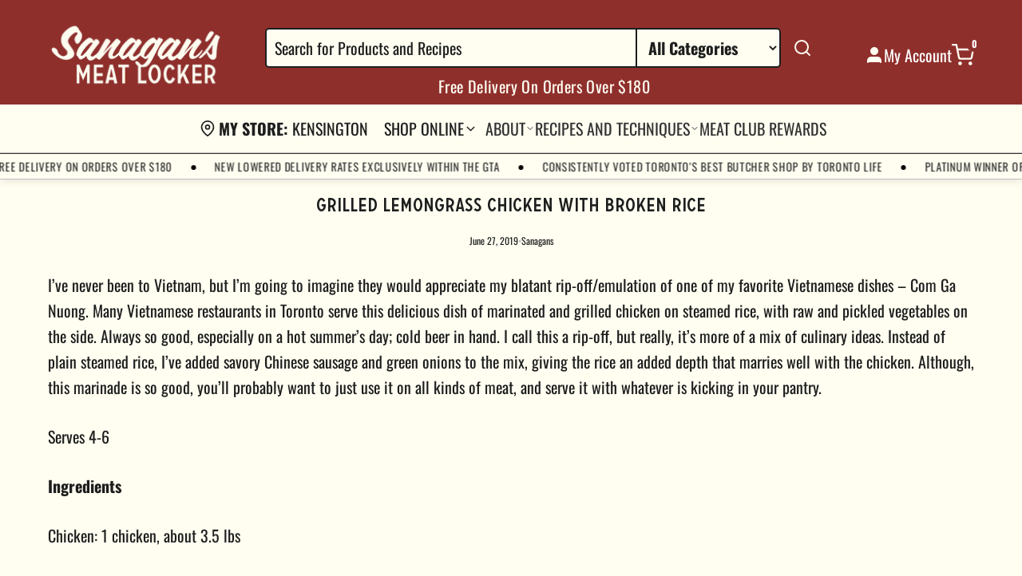

--- FILE ---
content_type: text/html; charset=utf-8
request_url: https://sanagansmeatlocker.com/blogs/all/grilled-lemongrass-chicken-with-broken-rice
body_size: 35342
content:
<!doctype html>
<html class="no-js" lang="en">
  <head>
    <meta charset="utf-8">
    <meta http-equiv="X-UA-Compatible" content="IE=edge">
    <meta name="viewport" content="width=device-width,initial-scale=1">
    <meta name="theme-color" content="">
    <link rel="canonical" href="https://sanagansmeatlocker.com/blogs/all/grilled-lemongrass-chicken-with-broken-rice">
    <link rel="preconnect" href="https://cdn.shopify.com" crossorigin>

    
    
<script
  src="https://code.jquery.com/jquery-3.5.0.min.js"
  integrity="sha256-xNzN2a4ltkB44Mc/Jz3pT4iU1cmeR0FkXs4pru/JxaQ="
  crossorigin="anonymous"
></script>
<script
  defer
  type="text/javascript"
  src="https://cdnjs.cloudflare.com/ajax/libs/shopify-cartjs/0.4.3/cart.min.js"
></script>
<script
  defer
  src="https://cdnjs.cloudflare.com/ajax/libs/babel-standalone/6.21.1/babel.min.js"
  charset="utf-8"
></script>

<script crossorigin src="https://unpkg.com/react@16/umd/react.development.js"></script>
<script crossorigin src="https://unpkg.com/react-dom@16/umd/react-dom.development.js"></script>

<script
  defer
  src="https://cdnjs.cloudflare.com/ajax/libs/react-is/16.13.1/umd/react-is.production.min.js"
  crossorigin="anonymous"
></script>
<script
  defer
  src="https://cdnjs.cloudflare.com/ajax/libs/styled-components/5.3.11/styled-components.min.js"
  crossorigin="anonymous"
></script>

<script defer src="https://unpkg.com/flickity@2/dist/flickity.pkgd.min.js"></script>
<link rel="stylesheet" href="https://unpkg.com/flickity@2/dist/flickity.min.css">



<script async type="text/babel" src="//sanagansmeatlocker.com/cdn/shop/t/58/assets/gb-timeslots.js?v=36706494118226840331765397756"></script>
<script defer type="text/javascript" src="//sanagansmeatlocker.com/cdn/shop/t/58/assets/grocerbox.js?v=114904951821058532331765387940"></script>

<style>
  /* icon color */
  .flickity-prev-next-button .flickity-button-icon {
    fill: rgb(58, 42, 47);
  }
  
</style>

<script>
  document.addEventListener('DOMContentLoaded', function() {
    // Add cart update listener
    // $(document).on("cart.requestComplete", (event, cart) => {
    //   console.log('Cart updated:', cart);
    // });

    const gbTimeSlotsConfig = {
      shopifyCartUrl: '/cart',
      refundableHoldHandle: 'refundable-credit-card-hold-for-overweight-products',
      cartCollections: [],
      cartItemCollections: {},
      collectionsThatCantBeSoldAlone: ['Birroteca by Indie Ale House'],
      collectionsToIgnore: ['Not Panettone'],
      showSubstitutions: true,
      btnColor: '#8f2f2c',
      availableWindowsCacheExpiry: 1000 * 60 * 5,
    }

    

    // console.log('GrocerBox Config:', {
    //   refundableHoldHandle: 'refundable-credit-card-hold-for-overweight-products',
    //   config: gbTimeSlotsConfig
    // });

    try {
      // console.log("gb init")
      // First verify the product exists
      fetch('/products/refundable-credit-card-hold-for-overweight-products.js')
        .then(response => {
          if (!response.ok) {
            throw new Error(`HTTP error! status: ${response.status}`);
          }
          // console.log('Refundable hold product response:', response);
          return response.text();  // Get the raw text first
        })
        .then(text => {
          // console.log('Raw response:', text);  // Log the raw response
          if (!text) {
            throw new Error('Empty response received');
          }
          return JSON.parse(text);  // Then try to parse it
        })
        .then(data => {
          // console.log('Product data:', data);
          // Initialize GrocerBox only after confirming product exists
          GrocerBox.init(
            {
              refundableHoldHandle: 'refundable-credit-card-hold-for-overweight-products',
              onlyForWeightedItems: false,
              largerRefundableHoldCartValueThreshold: 40000
            },
            gbTimeSlotsConfig
          );
        })
        .catch(error => {
          console.error('Error fetching refundable hold product:', error);
          document.getElementById('gb-loading-msg').textContent = 'Error loading time slots. Please check product configuration.';
        });
    } catch (error) {
      console.error('Error in GrocerBox setup:', error);
      document.getElementById('gb-loading-msg').textContent = 'Error loading time slots. Please refresh the page.';
    }
  });
</script>

<link rel="preconnect" href="https://fonts.shopifycdn.com" crossorigin><title>
      Grilled Lemongrass Chicken with Broken Rice
 &ndash; Sanagan&#39;s Meat Locker</title>

    
      <meta name="description" content="I’ve never been to Vietnam, but I’m going to imagine they would appreciate my blatant rip-off/emulation of one of my favorite Vietnamese dishes – Com Ga Nuong. Many Vietnamese restaurants in Toronto serve this delicious dish of marinated and grilled chicken on steamed rice, with raw and pickled vegetables on the side. ">
    

    <meta property="og:type" content="article">
  <meta property="og:title" content="Grilled Lemongrass Chicken with Broken Rice">
  <meta property="og:url" content="https://sanagansmeatlocker.com/blogs/all/grilled-lemongrass-chicken-with-broken-rice">
  <meta property="og:image" content="//sanagansmeatlocker.com/cdn/shopifycloud/storefront/assets/no-image-2048-a2addb12_large.gif">
  <meta
    property="og:image:secure_url"
    content="//sanagansmeatlocker.com/cdn/shopifycloud/storefront/assets/no-image-2048-a2addb12_large.gif"
  >
  <meta property="og:description" content="I’ve never been to Vietnam, but I’m going to imagine they would appreciate my blatant rip-off/emulation of one of my favorite Vietnamese dishes – Com Ga Nuong. Many Vietnamese restaurants...">
  <meta property="article:published_time" content="2019-06-27T00:00:00Z">
  <meta property="article:author" content="Sanagans"><meta property="og:site_name" content="Sanagan&#39;s Meat Locker">
<meta name="twitter:card" content="summary_large_image">

    <script>window.performance && window.performance.mark && window.performance.mark('shopify.content_for_header.start');</script><meta name="google-site-verification" content="PNtBfCAq89jAk0QmqLNeTOjLV5JX9k5ft17zlPDtdRE">
<meta id="shopify-digital-wallet" name="shopify-digital-wallet" content="/40215249052/digital_wallets/dialog">
<meta name="shopify-checkout-api-token" content="07e2012a51c7300639cabc5e9a0f886c">
<link rel="alternate" type="application/atom+xml" title="Feed" href="/blogs/all.atom" />
<script async="async" src="/checkouts/internal/preloads.js?locale=en-CA"></script>
<script id="apple-pay-shop-capabilities" type="application/json">{"shopId":40215249052,"countryCode":"CA","currencyCode":"CAD","merchantCapabilities":["supports3DS"],"merchantId":"gid:\/\/shopify\/Shop\/40215249052","merchantName":"Sanagan's Meat Locker","requiredBillingContactFields":["postalAddress","email","phone"],"requiredShippingContactFields":["postalAddress","email","phone"],"shippingType":"shipping","supportedNetworks":["visa","masterCard","amex","discover","interac","jcb"],"total":{"type":"pending","label":"Sanagan's Meat Locker","amount":"1.00"},"shopifyPaymentsEnabled":true,"supportsSubscriptions":true}</script>
<script id="shopify-features" type="application/json">{"accessToken":"07e2012a51c7300639cabc5e9a0f886c","betas":["rich-media-storefront-analytics"],"domain":"sanagansmeatlocker.com","predictiveSearch":true,"shopId":40215249052,"locale":"en"}</script>
<script>var Shopify = Shopify || {};
Shopify.shop = "sanagans-kensington.myshopify.com";
Shopify.locale = "en";
Shopify.currency = {"active":"CAD","rate":"1.0"};
Shopify.country = "CA";
Shopify.theme = {"name":"Live  - Sanagans Redesign","id":157222306017,"schema_name":"Grocer Box","schema_version":"1.0.0","theme_store_id":null,"role":"main"};
Shopify.theme.handle = "null";
Shopify.theme.style = {"id":null,"handle":null};
Shopify.cdnHost = "sanagansmeatlocker.com/cdn";
Shopify.routes = Shopify.routes || {};
Shopify.routes.root = "/";</script>
<script type="module">!function(o){(o.Shopify=o.Shopify||{}).modules=!0}(window);</script>
<script>!function(o){function n(){var o=[];function n(){o.push(Array.prototype.slice.apply(arguments))}return n.q=o,n}var t=o.Shopify=o.Shopify||{};t.loadFeatures=n(),t.autoloadFeatures=n()}(window);</script>
<script id="shop-js-analytics" type="application/json">{"pageType":"article"}</script>
<script defer="defer" async type="module" src="//sanagansmeatlocker.com/cdn/shopifycloud/shop-js/modules/v2/client.init-shop-cart-sync_BT-GjEfc.en.esm.js"></script>
<script defer="defer" async type="module" src="//sanagansmeatlocker.com/cdn/shopifycloud/shop-js/modules/v2/chunk.common_D58fp_Oc.esm.js"></script>
<script defer="defer" async type="module" src="//sanagansmeatlocker.com/cdn/shopifycloud/shop-js/modules/v2/chunk.modal_xMitdFEc.esm.js"></script>
<script type="module">
  await import("//sanagansmeatlocker.com/cdn/shopifycloud/shop-js/modules/v2/client.init-shop-cart-sync_BT-GjEfc.en.esm.js");
await import("//sanagansmeatlocker.com/cdn/shopifycloud/shop-js/modules/v2/chunk.common_D58fp_Oc.esm.js");
await import("//sanagansmeatlocker.com/cdn/shopifycloud/shop-js/modules/v2/chunk.modal_xMitdFEc.esm.js");

  window.Shopify.SignInWithShop?.initShopCartSync?.({"fedCMEnabled":true,"windoidEnabled":true});

</script>
<script>(function() {
  var isLoaded = false;
  function asyncLoad() {
    if (isLoaded) return;
    isLoaded = true;
    var urls = ["https:\/\/static.klaviyo.com\/onsite\/js\/klaviyo.js?company_id=TtYuaY\u0026shop=sanagans-kensington.myshopify.com","https:\/\/static.klaviyo.com\/onsite\/js\/klaviyo.js?company_id=TtYuaY\u0026shop=sanagans-kensington.myshopify.com","https:\/\/app.marsello.com\/Portal\/Widget\/ScriptToInstall\/65a1791aa8746eec720cbc26?aProvId=65a17a1b170c75a77d669a31\u0026shop=sanagans-kensington.myshopify.com","https:\/\/app.marsello.com\/Portal\/Widget\/ScriptToInstall\/65a1791aa8746eec720cbc26?aProvId=65a17a1b170c75a77d669a31\u0026shop=sanagans-kensington.myshopify.com","https:\/\/app.marsello.com\/Portal\/Widget\/ScriptToInstall\/65a1791aa8746eec720cbc26?aProvId=65a17a1b170c75a77d669a31\u0026shop=sanagans-kensington.myshopify.com","https:\/\/app.marsello.com\/Portal\/Widget\/ScriptToInstall\/65a1791aa8746eec720cbc26?aProvId=65a17a1b170c75a77d669a31\u0026shop=sanagans-kensington.myshopify.com","https:\/\/app.marsello.com\/Portal\/Widget\/ScriptToInstall\/65a1791aa8746eec720cbc26?aProvId=65a17a1b170c75a77d669a31\u0026shop=sanagans-kensington.myshopify.com","https:\/\/app.marsello.com\/Portal\/Widget\/ScriptToInstall\/65a1791aa8746eec720cbc26?aProvId=65a17a1b170c75a77d669a31\u0026shop=sanagans-kensington.myshopify.com","https:\/\/app.marsello.com\/Portal\/Widget\/ScriptToInstall\/65a1791aa8746eec720cbc26?aProvId=65a17a1b170c75a77d669a31\u0026shop=sanagans-kensington.myshopify.com","https:\/\/app.marsello.com\/Portal\/Widget\/ScriptToInstall\/65a1791aa8746eec720cbc26?aProvId=65a17a1b170c75a77d669a31\u0026shop=sanagans-kensington.myshopify.com","https:\/\/app.marsello.com\/Portal\/Widget\/ScriptToInstall\/65a1791aa8746eec720cbc26?aProvId=65a17a1b170c75a77d669a31\u0026shop=sanagans-kensington.myshopify.com","https:\/\/app.marsello.com\/Portal\/Widget\/ScriptToInstall\/65a1791aa8746eec720cbc26?aProvId=65a17a1b170c75a77d669a31\u0026shop=sanagans-kensington.myshopify.com","https:\/\/app.marsello.com\/Portal\/Widget\/ScriptToInstall\/65a1791aa8746eec720cbc26?aProvId=65a17a1b170c75a77d669a31\u0026shop=sanagans-kensington.myshopify.com","https:\/\/app.marsello.com\/Portal\/Widget\/ScriptToInstall\/65a1791aa8746eec720cbc26?aProvId=65a17a1b170c75a77d669a31\u0026shop=sanagans-kensington.myshopify.com","https:\/\/app.marsello.com\/Portal\/Widget\/ScriptToInstall\/65a1791aa8746eec720cbc26?aProvId=65a17a1b170c75a77d669a31\u0026shop=sanagans-kensington.myshopify.com","https:\/\/app.marsello.com\/Portal\/Widget\/ScriptToInstall\/65a1791aa8746eec720cbc26?aProvId=65a17a1b170c75a77d669a31\u0026shop=sanagans-kensington.myshopify.com"];
    for (var i = 0; i < urls.length; i++) {
      var s = document.createElement('script');
      s.type = 'text/javascript';
      s.async = true;
      s.src = urls[i];
      var x = document.getElementsByTagName('script')[0];
      x.parentNode.insertBefore(s, x);
    }
  };
  if(window.attachEvent) {
    window.attachEvent('onload', asyncLoad);
  } else {
    window.addEventListener('load', asyncLoad, false);
  }
})();</script>
<script id="__st">var __st={"a":40215249052,"offset":-18000,"reqid":"7e1592d1-4567-44b5-835a-4a0a18f5c789-1769070864","pageurl":"sanagansmeatlocker.com\/blogs\/all\/grilled-lemongrass-chicken-with-broken-rice","s":"articles-391329611932","u":"7dfe9162c242","p":"article","rtyp":"article","rid":391329611932};</script>
<script>window.ShopifyPaypalV4VisibilityTracking = true;</script>
<script id="captcha-bootstrap">!function(){'use strict';const t='contact',e='account',n='new_comment',o=[[t,t],['blogs',n],['comments',n],[t,'customer']],c=[[e,'customer_login'],[e,'guest_login'],[e,'recover_customer_password'],[e,'create_customer']],r=t=>t.map((([t,e])=>`form[action*='/${t}']:not([data-nocaptcha='true']) input[name='form_type'][value='${e}']`)).join(','),a=t=>()=>t?[...document.querySelectorAll(t)].map((t=>t.form)):[];function s(){const t=[...o],e=r(t);return a(e)}const i='password',u='form_key',d=['recaptcha-v3-token','g-recaptcha-response','h-captcha-response',i],f=()=>{try{return window.sessionStorage}catch{return}},m='__shopify_v',_=t=>t.elements[u];function p(t,e,n=!1){try{const o=window.sessionStorage,c=JSON.parse(o.getItem(e)),{data:r}=function(t){const{data:e,action:n}=t;return t[m]||n?{data:e,action:n}:{data:t,action:n}}(c);for(const[e,n]of Object.entries(r))t.elements[e]&&(t.elements[e].value=n);n&&o.removeItem(e)}catch(o){console.error('form repopulation failed',{error:o})}}const l='form_type',E='cptcha';function T(t){t.dataset[E]=!0}const w=window,h=w.document,L='Shopify',v='ce_forms',y='captcha';let A=!1;((t,e)=>{const n=(g='f06e6c50-85a8-45c8-87d0-21a2b65856fe',I='https://cdn.shopify.com/shopifycloud/storefront-forms-hcaptcha/ce_storefront_forms_captcha_hcaptcha.v1.5.2.iife.js',D={infoText:'Protected by hCaptcha',privacyText:'Privacy',termsText:'Terms'},(t,e,n)=>{const o=w[L][v],c=o.bindForm;if(c)return c(t,g,e,D).then(n);var r;o.q.push([[t,g,e,D],n]),r=I,A||(h.body.append(Object.assign(h.createElement('script'),{id:'captcha-provider',async:!0,src:r})),A=!0)});var g,I,D;w[L]=w[L]||{},w[L][v]=w[L][v]||{},w[L][v].q=[],w[L][y]=w[L][y]||{},w[L][y].protect=function(t,e){n(t,void 0,e),T(t)},Object.freeze(w[L][y]),function(t,e,n,w,h,L){const[v,y,A,g]=function(t,e,n){const i=e?o:[],u=t?c:[],d=[...i,...u],f=r(d),m=r(i),_=r(d.filter((([t,e])=>n.includes(e))));return[a(f),a(m),a(_),s()]}(w,h,L),I=t=>{const e=t.target;return e instanceof HTMLFormElement?e:e&&e.form},D=t=>v().includes(t);t.addEventListener('submit',(t=>{const e=I(t);if(!e)return;const n=D(e)&&!e.dataset.hcaptchaBound&&!e.dataset.recaptchaBound,o=_(e),c=g().includes(e)&&(!o||!o.value);(n||c)&&t.preventDefault(),c&&!n&&(function(t){try{if(!f())return;!function(t){const e=f();if(!e)return;const n=_(t);if(!n)return;const o=n.value;o&&e.removeItem(o)}(t);const e=Array.from(Array(32),(()=>Math.random().toString(36)[2])).join('');!function(t,e){_(t)||t.append(Object.assign(document.createElement('input'),{type:'hidden',name:u})),t.elements[u].value=e}(t,e),function(t,e){const n=f();if(!n)return;const o=[...t.querySelectorAll(`input[type='${i}']`)].map((({name:t})=>t)),c=[...d,...o],r={};for(const[a,s]of new FormData(t).entries())c.includes(a)||(r[a]=s);n.setItem(e,JSON.stringify({[m]:1,action:t.action,data:r}))}(t,e)}catch(e){console.error('failed to persist form',e)}}(e),e.submit())}));const S=(t,e)=>{t&&!t.dataset[E]&&(n(t,e.some((e=>e===t))),T(t))};for(const o of['focusin','change'])t.addEventListener(o,(t=>{const e=I(t);D(e)&&S(e,y())}));const B=e.get('form_key'),M=e.get(l),P=B&&M;t.addEventListener('DOMContentLoaded',(()=>{const t=y();if(P)for(const e of t)e.elements[l].value===M&&p(e,B);[...new Set([...A(),...v().filter((t=>'true'===t.dataset.shopifyCaptcha))])].forEach((e=>S(e,t)))}))}(h,new URLSearchParams(w.location.search),n,t,e,['guest_login'])})(!1,!0)}();</script>
<script integrity="sha256-4kQ18oKyAcykRKYeNunJcIwy7WH5gtpwJnB7kiuLZ1E=" data-source-attribution="shopify.loadfeatures" defer="defer" src="//sanagansmeatlocker.com/cdn/shopifycloud/storefront/assets/storefront/load_feature-a0a9edcb.js" crossorigin="anonymous"></script>
<script data-source-attribution="shopify.dynamic_checkout.dynamic.init">var Shopify=Shopify||{};Shopify.PaymentButton=Shopify.PaymentButton||{isStorefrontPortableWallets:!0,init:function(){window.Shopify.PaymentButton.init=function(){};var t=document.createElement("script");t.src="https://sanagansmeatlocker.com/cdn/shopifycloud/portable-wallets/latest/portable-wallets.en.js",t.type="module",document.head.appendChild(t)}};
</script>
<script data-source-attribution="shopify.dynamic_checkout.buyer_consent">
  function portableWalletsHideBuyerConsent(e){var t=document.getElementById("shopify-buyer-consent"),n=document.getElementById("shopify-subscription-policy-button");t&&n&&(t.classList.add("hidden"),t.setAttribute("aria-hidden","true"),n.removeEventListener("click",e))}function portableWalletsShowBuyerConsent(e){var t=document.getElementById("shopify-buyer-consent"),n=document.getElementById("shopify-subscription-policy-button");t&&n&&(t.classList.remove("hidden"),t.removeAttribute("aria-hidden"),n.addEventListener("click",e))}window.Shopify?.PaymentButton&&(window.Shopify.PaymentButton.hideBuyerConsent=portableWalletsHideBuyerConsent,window.Shopify.PaymentButton.showBuyerConsent=portableWalletsShowBuyerConsent);
</script>
<script data-source-attribution="shopify.dynamic_checkout.cart.bootstrap">document.addEventListener("DOMContentLoaded",(function(){function t(){return document.querySelector("shopify-accelerated-checkout-cart, shopify-accelerated-checkout")}if(t())Shopify.PaymentButton.init();else{new MutationObserver((function(e,n){t()&&(Shopify.PaymentButton.init(),n.disconnect())})).observe(document.body,{childList:!0,subtree:!0})}}));
</script>
<link id="shopify-accelerated-checkout-styles" rel="stylesheet" media="screen" href="https://sanagansmeatlocker.com/cdn/shopifycloud/portable-wallets/latest/accelerated-checkout-backwards-compat.css" crossorigin="anonymous">
<style id="shopify-accelerated-checkout-cart">
        #shopify-buyer-consent {
  margin-top: 1em;
  display: inline-block;
  width: 100%;
}

#shopify-buyer-consent.hidden {
  display: none;
}

#shopify-subscription-policy-button {
  background: none;
  border: none;
  padding: 0;
  text-decoration: underline;
  font-size: inherit;
  cursor: pointer;
}

#shopify-subscription-policy-button::before {
  box-shadow: none;
}

      </style>

<script>window.performance && window.performance.mark && window.performance.mark('shopify.content_for_header.end');</script>


    <style data-shopify>
      @font-face {
  font-family: Oswald;
  font-weight: 400;
  font-style: normal;
  font-display: swap;
  src: url("//sanagansmeatlocker.com/cdn/fonts/oswald/oswald_n4.7760ed7a63e536050f64bb0607ff70ce07a480bd.woff2") format("woff2"),
       url("//sanagansmeatlocker.com/cdn/fonts/oswald/oswald_n4.ae5e497f60fc686568afe76e9ff1872693c533e9.woff") format("woff");
}

      @font-face {
  font-family: Oswald;
  font-weight: 700;
  font-style: normal;
  font-display: swap;
  src: url("//sanagansmeatlocker.com/cdn/fonts/oswald/oswald_n7.b3ba3d6f1b341d51018e3cfba146932b55221727.woff2") format("woff2"),
       url("//sanagansmeatlocker.com/cdn/fonts/oswald/oswald_n7.6cec6bed2bb070310ad90e19ea7a56b65fd83c0b.woff") format("woff");
}

      
      
      @font-face {
  font-family: Besley;
  font-weight: 400;
  font-style: normal;
  font-display: swap;
  src: url("//sanagansmeatlocker.com/cdn/fonts/besley/besley_n4.63b3ba79124e9efd5f425a6785cb953541abbde0.woff2") format("woff2"),
       url("//sanagansmeatlocker.com/cdn/fonts/besley/besley_n4.a92dcaabaec414e1c5313cc53a6aa59c07f32993.woff") format("woff");
}


      
      
      
      

      :root {
        --font-body-family: Oswald, sans-serif;
        --font-body-weight: 400;
        --font-body-style: normal;
        --font-heading-family: Besley, serif;
        --font-heading-weight: 400;
        --font-heading-style: normal;
      }
    </style>

    

<style data-shopify>
  :root {
    /* Colors */
    --color-primary: #8f2f2c;
    --color-primary-rgb: rgb(143, 47, 44);
    --color-secondary: #333333;
    --color-accent: ;

    --color-background: ;
    --color-background-secondary: ;

    --color-text: #1e1e1e;
    --color-text-light: #1e1e1e;

    --color-border: #bebebe;
    --color-border-light: ;

    /* Header Colors */
    --header-background: #8f2f2c;
    --header-text-color: #ffffff;
    --header-icons-color: #fffef1;

    --header-menu-background: #fffef1;
    --header-menu-text-color: #333333;
    --header-menu-hover-color: #8f2f2c;

    --header-mobile-background: #ffffff;
    --header-mobile-text-color: #333333;

    /* Typography */
    --font-heading: Besley, serif;
    --font-body: Oswald, sans-serif;

    --font-heading-weight: 400;
    --font-body-weight: 400;

    --font-heading-style: normal;
    --font-body-style: normal;

    /* Font Sizes */
    --font-size-heading: px;
    --font-size-body: 20px;

    /* Responsive Font Sizes */
    --font-size-heading-tablet: calc(var(--font-size-heading) * 0.8);
    --font-size-heading-mobile: calc(var(--font-size-heading) * 0.6);
    --font-size-body-tablet: calc(var(--font-size-body) * 0.9);
    --font-size-body-mobile: calc(var(--font-size-body) * 0.8);

    /* Button Styles */
    --button-background: ;
    --button-text: #ffffff;
    --button-border-radius: px;

    /* Spacing */
    --page-width: 1200px;
    --grid-gap: 30px;
    --section-spacing: 60px;

    /* Shadows */
    --shadow-light: 0 2px 5px rgba(0, 0, 0, 0.05);
    --shadow-medium: 0 4px 10px rgba(0, 0, 0, 0.1);
    --shadow-strong: 0 6px 20px rgba(0, 0, 0, 0.15);
  }

  /* Base Typography Scale */
  html {
    font-size: calc(var(--font-size-base) * var(--font-body-scale));
  }

  /* Heading Typography Scale */
  h1 {
    font-size: calc(var(--font-size-heading) * 1.2 * var(--font-heading-scale));
  }

  h2 {
    font-size: calc(var(--font-size-heading) * 1.0 * var(--font-heading-scale));
  }

  h3 {
    font-size: calc(var(--font-size-heading) * 0.8 * var(--font-heading-scale));
  }

  h4 {
    font-size: calc(var(--font-size-heading) * 0.7 * var(--font-heading-scale));
  }

  h5 {
    font-size: calc(var(--font-size-heading) * 0.6 * var(--font-heading-scale));
  }

  h6 {
    font-size: calc(var(--font-size-heading) * 0.5 * var(--font-heading-scale));
  }
</style>


    <link rel="stylesheet" href="//sanagansmeatlocker.com/cdn/shop/t/58/assets/base.css?v=156957153247078819511765378217">
    <link rel="stylesheet" href="//sanagansmeatlocker.com/cdn/shop/t/58/assets/theme.css?v=33591926052357779551765387267">
    <link rel="stylesheet" href="//sanagansmeatlocker.com/cdn/shop/t/58/assets/butchery-accordion.css?v=174660360917896167091765378217">
    <link rel="stylesheet" href="//sanagansmeatlocker.com/cdn/shop/t/58/assets/roasting-info.css?v=131138431164141917361765378217">
    <link rel="stylesheet" href="https://unpkg.com/flickity@2/dist/flickity.min.css">

    <style>
      /* Custom fixes for mobile layout */
      @media screen and (max-width: 989px) {
        .header {
          position: relative;
          z-index: 10;
        }

        #MainContent {
          position: relative;
          z-index: 1;
        }

        /* Fix for image banner appearing under header */
        .image-banner {
          margin-top: 0;
          position: relative;
          z-index: 1;
        }

        /* Fix for newsletter overlap */
        .newsletter--overlap {
          position: relative;
          z-index: 5 !important;
          margin-bottom: -60px !important;
        }

        .footer {
          position: relative;
          z-index: 0 !important;
        }

        .footer--has-overlap {
          padding-top: 100px !important;
          z-index: 0 !important;
        }
      }

      iframe#chat-button,
      iframe#chat-input {
          z-index: 999 !important;
          bottom: 50px !important;
      }

      #marsello-widget-root {
        z-index: 999 !important;
      }
    </style>
  <!-- BEGIN app block: shopify://apps/marsello-loyalty-email-sms/blocks/widget/2f8afca8-ebe2-41cc-a30f-c0ab7d4ac8be --><script>
  (function () {
    var w = window;
    var d = document;
    var l = function () {
      var data = btoa(
        JSON.stringify({
          Provider: 0,
          SiteIdentifier: 'sanagans-kensington.myshopify.com',
          CustomerIdentifier: '',
          Timestamp: 'fe5b2b6718321a362317d578abbe882553707a40fbb23c695e58e67048e6aea4',
        })
      );
      w.marselloSettings = { token: data };
      var listener = function (event) {
        if (event.data == 'signup') {
          window.location.href = '/account/register';
        } else if (event.data == 'signin') {
          window.location.href = '/account/login';
        } else if (event.data == 'logout') {
          window.location.href = '/account/logout';
        }
      };
      window.addEventListener('message', listener, false);
      var s = d.createElement('script');
      s.type = 'text/javascript';
      s.async = true;
      s.src = 'https://pos.marsello.app/widget/sanagans-kensington.myshopify.com';
      //s.src = 'https://localhost:44464/widget/sanagans-kensington.myshopify.com';
      var x = d.getElementsByTagName('head')[0].childNodes[0];
      x.parentNode.insertBefore(s, x);
    };
    if (document.readyState === 'complete') {
      l();
    } else if (w.attachEvent) {
      w.attachEvent('onload', l);
    } else {
      w.addEventListener('load', l, false);
    }
  })();
</script>



<!-- END app block --><!-- BEGIN app block: shopify://apps/gorgias-live-chat-helpdesk/blocks/gorgias/a66db725-7b96-4e3f-916e-6c8e6f87aaaa -->
<script defer data-gorgias-loader-chat src="https://config.gorgias.chat/bundle-loader/shopify/sanagans-kensington.myshopify.com"></script>


<script defer data-gorgias-loader-convert  src="https://content.9gtb.com/loader.js"></script>


<script defer data-gorgias-loader-mailto-replace  src="https://config.gorgias.help/api/contact-forms/replace-mailto-script.js?shopName=sanagans-kensington"></script>


<!-- END app block --><link href="https://monorail-edge.shopifysvc.com" rel="dns-prefetch">
<script>(function(){if ("sendBeacon" in navigator && "performance" in window) {try {var session_token_from_headers = performance.getEntriesByType('navigation')[0].serverTiming.find(x => x.name == '_s').description;} catch {var session_token_from_headers = undefined;}var session_cookie_matches = document.cookie.match(/_shopify_s=([^;]*)/);var session_token_from_cookie = session_cookie_matches && session_cookie_matches.length === 2 ? session_cookie_matches[1] : "";var session_token = session_token_from_headers || session_token_from_cookie || "";function handle_abandonment_event(e) {var entries = performance.getEntries().filter(function(entry) {return /monorail-edge.shopifysvc.com/.test(entry.name);});if (!window.abandonment_tracked && entries.length === 0) {window.abandonment_tracked = true;var currentMs = Date.now();var navigation_start = performance.timing.navigationStart;var payload = {shop_id: 40215249052,url: window.location.href,navigation_start,duration: currentMs - navigation_start,session_token,page_type: "article"};window.navigator.sendBeacon("https://monorail-edge.shopifysvc.com/v1/produce", JSON.stringify({schema_id: "online_store_buyer_site_abandonment/1.1",payload: payload,metadata: {event_created_at_ms: currentMs,event_sent_at_ms: currentMs}}));}}window.addEventListener('pagehide', handle_abandonment_event);}}());</script>
<script id="web-pixels-manager-setup">(function e(e,d,r,n,o){if(void 0===o&&(o={}),!Boolean(null===(a=null===(i=window.Shopify)||void 0===i?void 0:i.analytics)||void 0===a?void 0:a.replayQueue)){var i,a;window.Shopify=window.Shopify||{};var t=window.Shopify;t.analytics=t.analytics||{};var s=t.analytics;s.replayQueue=[],s.publish=function(e,d,r){return s.replayQueue.push([e,d,r]),!0};try{self.performance.mark("wpm:start")}catch(e){}var l=function(){var e={modern:/Edge?\/(1{2}[4-9]|1[2-9]\d|[2-9]\d{2}|\d{4,})\.\d+(\.\d+|)|Firefox\/(1{2}[4-9]|1[2-9]\d|[2-9]\d{2}|\d{4,})\.\d+(\.\d+|)|Chrom(ium|e)\/(9{2}|\d{3,})\.\d+(\.\d+|)|(Maci|X1{2}).+ Version\/(15\.\d+|(1[6-9]|[2-9]\d|\d{3,})\.\d+)([,.]\d+|)( \(\w+\)|)( Mobile\/\w+|) Safari\/|Chrome.+OPR\/(9{2}|\d{3,})\.\d+\.\d+|(CPU[ +]OS|iPhone[ +]OS|CPU[ +]iPhone|CPU IPhone OS|CPU iPad OS)[ +]+(15[._]\d+|(1[6-9]|[2-9]\d|\d{3,})[._]\d+)([._]\d+|)|Android:?[ /-](13[3-9]|1[4-9]\d|[2-9]\d{2}|\d{4,})(\.\d+|)(\.\d+|)|Android.+Firefox\/(13[5-9]|1[4-9]\d|[2-9]\d{2}|\d{4,})\.\d+(\.\d+|)|Android.+Chrom(ium|e)\/(13[3-9]|1[4-9]\d|[2-9]\d{2}|\d{4,})\.\d+(\.\d+|)|SamsungBrowser\/([2-9]\d|\d{3,})\.\d+/,legacy:/Edge?\/(1[6-9]|[2-9]\d|\d{3,})\.\d+(\.\d+|)|Firefox\/(5[4-9]|[6-9]\d|\d{3,})\.\d+(\.\d+|)|Chrom(ium|e)\/(5[1-9]|[6-9]\d|\d{3,})\.\d+(\.\d+|)([\d.]+$|.*Safari\/(?![\d.]+ Edge\/[\d.]+$))|(Maci|X1{2}).+ Version\/(10\.\d+|(1[1-9]|[2-9]\d|\d{3,})\.\d+)([,.]\d+|)( \(\w+\)|)( Mobile\/\w+|) Safari\/|Chrome.+OPR\/(3[89]|[4-9]\d|\d{3,})\.\d+\.\d+|(CPU[ +]OS|iPhone[ +]OS|CPU[ +]iPhone|CPU IPhone OS|CPU iPad OS)[ +]+(10[._]\d+|(1[1-9]|[2-9]\d|\d{3,})[._]\d+)([._]\d+|)|Android:?[ /-](13[3-9]|1[4-9]\d|[2-9]\d{2}|\d{4,})(\.\d+|)(\.\d+|)|Mobile Safari.+OPR\/([89]\d|\d{3,})\.\d+\.\d+|Android.+Firefox\/(13[5-9]|1[4-9]\d|[2-9]\d{2}|\d{4,})\.\d+(\.\d+|)|Android.+Chrom(ium|e)\/(13[3-9]|1[4-9]\d|[2-9]\d{2}|\d{4,})\.\d+(\.\d+|)|Android.+(UC? ?Browser|UCWEB|U3)[ /]?(15\.([5-9]|\d{2,})|(1[6-9]|[2-9]\d|\d{3,})\.\d+)\.\d+|SamsungBrowser\/(5\.\d+|([6-9]|\d{2,})\.\d+)|Android.+MQ{2}Browser\/(14(\.(9|\d{2,})|)|(1[5-9]|[2-9]\d|\d{3,})(\.\d+|))(\.\d+|)|K[Aa][Ii]OS\/(3\.\d+|([4-9]|\d{2,})\.\d+)(\.\d+|)/},d=e.modern,r=e.legacy,n=navigator.userAgent;return n.match(d)?"modern":n.match(r)?"legacy":"unknown"}(),u="modern"===l?"modern":"legacy",c=(null!=n?n:{modern:"",legacy:""})[u],f=function(e){return[e.baseUrl,"/wpm","/b",e.hashVersion,"modern"===e.buildTarget?"m":"l",".js"].join("")}({baseUrl:d,hashVersion:r,buildTarget:u}),m=function(e){var d=e.version,r=e.bundleTarget,n=e.surface,o=e.pageUrl,i=e.monorailEndpoint;return{emit:function(e){var a=e.status,t=e.errorMsg,s=(new Date).getTime(),l=JSON.stringify({metadata:{event_sent_at_ms:s},events:[{schema_id:"web_pixels_manager_load/3.1",payload:{version:d,bundle_target:r,page_url:o,status:a,surface:n,error_msg:t},metadata:{event_created_at_ms:s}}]});if(!i)return console&&console.warn&&console.warn("[Web Pixels Manager] No Monorail endpoint provided, skipping logging."),!1;try{return self.navigator.sendBeacon.bind(self.navigator)(i,l)}catch(e){}var u=new XMLHttpRequest;try{return u.open("POST",i,!0),u.setRequestHeader("Content-Type","text/plain"),u.send(l),!0}catch(e){return console&&console.warn&&console.warn("[Web Pixels Manager] Got an unhandled error while logging to Monorail."),!1}}}}({version:r,bundleTarget:l,surface:e.surface,pageUrl:self.location.href,monorailEndpoint:e.monorailEndpoint});try{o.browserTarget=l,function(e){var d=e.src,r=e.async,n=void 0===r||r,o=e.onload,i=e.onerror,a=e.sri,t=e.scriptDataAttributes,s=void 0===t?{}:t,l=document.createElement("script"),u=document.querySelector("head"),c=document.querySelector("body");if(l.async=n,l.src=d,a&&(l.integrity=a,l.crossOrigin="anonymous"),s)for(var f in s)if(Object.prototype.hasOwnProperty.call(s,f))try{l.dataset[f]=s[f]}catch(e){}if(o&&l.addEventListener("load",o),i&&l.addEventListener("error",i),u)u.appendChild(l);else{if(!c)throw new Error("Did not find a head or body element to append the script");c.appendChild(l)}}({src:f,async:!0,onload:function(){if(!function(){var e,d;return Boolean(null===(d=null===(e=window.Shopify)||void 0===e?void 0:e.analytics)||void 0===d?void 0:d.initialized)}()){var d=window.webPixelsManager.init(e)||void 0;if(d){var r=window.Shopify.analytics;r.replayQueue.forEach((function(e){var r=e[0],n=e[1],o=e[2];d.publishCustomEvent(r,n,o)})),r.replayQueue=[],r.publish=d.publishCustomEvent,r.visitor=d.visitor,r.initialized=!0}}},onerror:function(){return m.emit({status:"failed",errorMsg:"".concat(f," has failed to load")})},sri:function(e){var d=/^sha384-[A-Za-z0-9+/=]+$/;return"string"==typeof e&&d.test(e)}(c)?c:"",scriptDataAttributes:o}),m.emit({status:"loading"})}catch(e){m.emit({status:"failed",errorMsg:(null==e?void 0:e.message)||"Unknown error"})}}})({shopId: 40215249052,storefrontBaseUrl: "https://sanagansmeatlocker.com",extensionsBaseUrl: "https://extensions.shopifycdn.com/cdn/shopifycloud/web-pixels-manager",monorailEndpoint: "https://monorail-edge.shopifysvc.com/unstable/produce_batch",surface: "storefront-renderer",enabledBetaFlags: ["2dca8a86"],webPixelsConfigList: [{"id":"1938981089","configuration":"{\"config\":\"{\\\"google_tag_ids\\\":[\\\"G-QRJDQ5NWYW\\\",\\\"AW-16528107891\\\",\\\"GT-PBZHRPMR\\\"],\\\"target_country\\\":\\\"ZZ\\\",\\\"gtag_events\\\":[{\\\"type\\\":\\\"begin_checkout\\\",\\\"action_label\\\":[\\\"G-QRJDQ5NWYW\\\",\\\"AW-16528107891\\\/v1WyCJDRxN4bEPPSm8k9\\\"]},{\\\"type\\\":\\\"search\\\",\\\"action_label\\\":[\\\"G-QRJDQ5NWYW\\\",\\\"AW-16528107891\\\/SQapCJzRxN4bEPPSm8k9\\\"]},{\\\"type\\\":\\\"view_item\\\",\\\"action_label\\\":[\\\"G-QRJDQ5NWYW\\\",\\\"AW-16528107891\\\/tdDhCJnRxN4bEPPSm8k9\\\",\\\"MC-DG36MWP094\\\"]},{\\\"type\\\":\\\"purchase\\\",\\\"action_label\\\":[\\\"G-QRJDQ5NWYW\\\",\\\"AW-16528107891\\\/s5cBCI3RxN4bEPPSm8k9\\\",\\\"MC-DG36MWP094\\\"]},{\\\"type\\\":\\\"page_view\\\",\\\"action_label\\\":[\\\"G-QRJDQ5NWYW\\\",\\\"AW-16528107891\\\/i3kyCJbRxN4bEPPSm8k9\\\",\\\"MC-DG36MWP094\\\"]},{\\\"type\\\":\\\"add_payment_info\\\",\\\"action_label\\\":[\\\"G-QRJDQ5NWYW\\\",\\\"AW-16528107891\\\/J4dgCJ_RxN4bEPPSm8k9\\\"]},{\\\"type\\\":\\\"add_to_cart\\\",\\\"action_label\\\":[\\\"G-QRJDQ5NWYW\\\",\\\"AW-16528107891\\\/A68jCJPRxN4bEPPSm8k9\\\"]}],\\\"enable_monitoring_mode\\\":false}\"}","eventPayloadVersion":"v1","runtimeContext":"OPEN","scriptVersion":"b2a88bafab3e21179ed38636efcd8a93","type":"APP","apiClientId":1780363,"privacyPurposes":[],"dataSharingAdjustments":{"protectedCustomerApprovalScopes":["read_customer_address","read_customer_email","read_customer_name","read_customer_personal_data","read_customer_phone"]}},{"id":"775684321","configuration":"{\"pixel_id\":\"3096242693860472\",\"pixel_type\":\"facebook_pixel\"}","eventPayloadVersion":"v1","runtimeContext":"OPEN","scriptVersion":"ca16bc87fe92b6042fbaa3acc2fbdaa6","type":"APP","apiClientId":2329312,"privacyPurposes":["ANALYTICS","MARKETING","SALE_OF_DATA"],"dataSharingAdjustments":{"protectedCustomerApprovalScopes":["read_customer_address","read_customer_email","read_customer_name","read_customer_personal_data","read_customer_phone"]}},{"id":"shopify-app-pixel","configuration":"{}","eventPayloadVersion":"v1","runtimeContext":"STRICT","scriptVersion":"0450","apiClientId":"shopify-pixel","type":"APP","privacyPurposes":["ANALYTICS","MARKETING"]},{"id":"shopify-custom-pixel","eventPayloadVersion":"v1","runtimeContext":"LAX","scriptVersion":"0450","apiClientId":"shopify-pixel","type":"CUSTOM","privacyPurposes":["ANALYTICS","MARKETING"]}],isMerchantRequest: false,initData: {"shop":{"name":"Sanagan's Meat Locker","paymentSettings":{"currencyCode":"CAD"},"myshopifyDomain":"sanagans-kensington.myshopify.com","countryCode":"CA","storefrontUrl":"https:\/\/sanagansmeatlocker.com"},"customer":null,"cart":null,"checkout":null,"productVariants":[],"purchasingCompany":null},},"https://sanagansmeatlocker.com/cdn","fcfee988w5aeb613cpc8e4bc33m6693e112",{"modern":"","legacy":""},{"shopId":"40215249052","storefrontBaseUrl":"https:\/\/sanagansmeatlocker.com","extensionBaseUrl":"https:\/\/extensions.shopifycdn.com\/cdn\/shopifycloud\/web-pixels-manager","surface":"storefront-renderer","enabledBetaFlags":"[\"2dca8a86\"]","isMerchantRequest":"false","hashVersion":"fcfee988w5aeb613cpc8e4bc33m6693e112","publish":"custom","events":"[[\"page_viewed\",{}]]"});</script><script>
  window.ShopifyAnalytics = window.ShopifyAnalytics || {};
  window.ShopifyAnalytics.meta = window.ShopifyAnalytics.meta || {};
  window.ShopifyAnalytics.meta.currency = 'CAD';
  var meta = {"page":{"pageType":"article","resourceType":"article","resourceId":391329611932,"requestId":"7e1592d1-4567-44b5-835a-4a0a18f5c789-1769070864"}};
  for (var attr in meta) {
    window.ShopifyAnalytics.meta[attr] = meta[attr];
  }
</script>
<script class="analytics">
  (function () {
    var customDocumentWrite = function(content) {
      var jquery = null;

      if (window.jQuery) {
        jquery = window.jQuery;
      } else if (window.Checkout && window.Checkout.$) {
        jquery = window.Checkout.$;
      }

      if (jquery) {
        jquery('body').append(content);
      }
    };

    var hasLoggedConversion = function(token) {
      if (token) {
        return document.cookie.indexOf('loggedConversion=' + token) !== -1;
      }
      return false;
    }

    var setCookieIfConversion = function(token) {
      if (token) {
        var twoMonthsFromNow = new Date(Date.now());
        twoMonthsFromNow.setMonth(twoMonthsFromNow.getMonth() + 2);

        document.cookie = 'loggedConversion=' + token + '; expires=' + twoMonthsFromNow;
      }
    }

    var trekkie = window.ShopifyAnalytics.lib = window.trekkie = window.trekkie || [];
    if (trekkie.integrations) {
      return;
    }
    trekkie.methods = [
      'identify',
      'page',
      'ready',
      'track',
      'trackForm',
      'trackLink'
    ];
    trekkie.factory = function(method) {
      return function() {
        var args = Array.prototype.slice.call(arguments);
        args.unshift(method);
        trekkie.push(args);
        return trekkie;
      };
    };
    for (var i = 0; i < trekkie.methods.length; i++) {
      var key = trekkie.methods[i];
      trekkie[key] = trekkie.factory(key);
    }
    trekkie.load = function(config) {
      trekkie.config = config || {};
      trekkie.config.initialDocumentCookie = document.cookie;
      var first = document.getElementsByTagName('script')[0];
      var script = document.createElement('script');
      script.type = 'text/javascript';
      script.onerror = function(e) {
        var scriptFallback = document.createElement('script');
        scriptFallback.type = 'text/javascript';
        scriptFallback.onerror = function(error) {
                var Monorail = {
      produce: function produce(monorailDomain, schemaId, payload) {
        var currentMs = new Date().getTime();
        var event = {
          schema_id: schemaId,
          payload: payload,
          metadata: {
            event_created_at_ms: currentMs,
            event_sent_at_ms: currentMs
          }
        };
        return Monorail.sendRequest("https://" + monorailDomain + "/v1/produce", JSON.stringify(event));
      },
      sendRequest: function sendRequest(endpointUrl, payload) {
        // Try the sendBeacon API
        if (window && window.navigator && typeof window.navigator.sendBeacon === 'function' && typeof window.Blob === 'function' && !Monorail.isIos12()) {
          var blobData = new window.Blob([payload], {
            type: 'text/plain'
          });

          if (window.navigator.sendBeacon(endpointUrl, blobData)) {
            return true;
          } // sendBeacon was not successful

        } // XHR beacon

        var xhr = new XMLHttpRequest();

        try {
          xhr.open('POST', endpointUrl);
          xhr.setRequestHeader('Content-Type', 'text/plain');
          xhr.send(payload);
        } catch (e) {
          console.log(e);
        }

        return false;
      },
      isIos12: function isIos12() {
        return window.navigator.userAgent.lastIndexOf('iPhone; CPU iPhone OS 12_') !== -1 || window.navigator.userAgent.lastIndexOf('iPad; CPU OS 12_') !== -1;
      }
    };
    Monorail.produce('monorail-edge.shopifysvc.com',
      'trekkie_storefront_load_errors/1.1',
      {shop_id: 40215249052,
      theme_id: 157222306017,
      app_name: "storefront",
      context_url: window.location.href,
      source_url: "//sanagansmeatlocker.com/cdn/s/trekkie.storefront.1bbfab421998800ff09850b62e84b8915387986d.min.js"});

        };
        scriptFallback.async = true;
        scriptFallback.src = '//sanagansmeatlocker.com/cdn/s/trekkie.storefront.1bbfab421998800ff09850b62e84b8915387986d.min.js';
        first.parentNode.insertBefore(scriptFallback, first);
      };
      script.async = true;
      script.src = '//sanagansmeatlocker.com/cdn/s/trekkie.storefront.1bbfab421998800ff09850b62e84b8915387986d.min.js';
      first.parentNode.insertBefore(script, first);
    };
    trekkie.load(
      {"Trekkie":{"appName":"storefront","development":false,"defaultAttributes":{"shopId":40215249052,"isMerchantRequest":null,"themeId":157222306017,"themeCityHash":"7891825325072794693","contentLanguage":"en","currency":"CAD"},"isServerSideCookieWritingEnabled":true,"monorailRegion":"shop_domain","enabledBetaFlags":["65f19447"]},"Session Attribution":{},"S2S":{"facebookCapiEnabled":true,"source":"trekkie-storefront-renderer","apiClientId":580111}}
    );

    var loaded = false;
    trekkie.ready(function() {
      if (loaded) return;
      loaded = true;

      window.ShopifyAnalytics.lib = window.trekkie;

      var originalDocumentWrite = document.write;
      document.write = customDocumentWrite;
      try { window.ShopifyAnalytics.merchantGoogleAnalytics.call(this); } catch(error) {};
      document.write = originalDocumentWrite;

      window.ShopifyAnalytics.lib.page(null,{"pageType":"article","resourceType":"article","resourceId":391329611932,"requestId":"7e1592d1-4567-44b5-835a-4a0a18f5c789-1769070864","shopifyEmitted":true});

      var match = window.location.pathname.match(/checkouts\/(.+)\/(thank_you|post_purchase)/)
      var token = match? match[1]: undefined;
      if (!hasLoggedConversion(token)) {
        setCookieIfConversion(token);
        
      }
    });


        var eventsListenerScript = document.createElement('script');
        eventsListenerScript.async = true;
        eventsListenerScript.src = "//sanagansmeatlocker.com/cdn/shopifycloud/storefront/assets/shop_events_listener-3da45d37.js";
        document.getElementsByTagName('head')[0].appendChild(eventsListenerScript);

})();</script>
<script
  defer
  src="https://sanagansmeatlocker.com/cdn/shopifycloud/perf-kit/shopify-perf-kit-3.0.4.min.js"
  data-application="storefront-renderer"
  data-shop-id="40215249052"
  data-render-region="gcp-us-central1"
  data-page-type="article"
  data-theme-instance-id="157222306017"
  data-theme-name="Grocer Box"
  data-theme-version="1.0.0"
  data-monorail-region="shop_domain"
  data-resource-timing-sampling-rate="10"
  data-shs="true"
  data-shs-beacon="true"
  data-shs-export-with-fetch="true"
  data-shs-logs-sample-rate="1"
  data-shs-beacon-endpoint="https://sanagansmeatlocker.com/api/collect"
></script>
</head>

  <body class="gradient">
    <a class="skip-to-content-link button visually-hidden" href="#MainContent">
      Skip to content
    </a>

    <div id="shopify-section-announcement-bar" class="shopify-section">
</div>
    <div id="shopify-section-header" class="shopify-section">
<style data-shopify>.header {
    position: fixed;
    top: 0;
    left: 0;
    right: 0;
    background: var(--header-background);
    z-index: 100;
    width: 100%;
    box-shadow: 0 2px 10px rgba(0, 0, 0, 0.1);
  }

  .header__top {
    background: var(--header-background);
    padding: 1rem 0;
    padding-bottom: 2rem;
  }

  .header__top-content {
    display: flex;
    justify-content: space-between;
    align-items: center;
    gap: 1rem;
  }

  .header__logo-wrapper {
    flex-shrink: 0;
    display: flex;
    align-items: center;
    gap: 1rem;
  }

  .header__logo-row {
    display: flex;
    align-items: center;
    gap: 1rem;
  }

  .header__logo-link {
    display: block;
  }

  .header__logo {
    max-width: 300px;
    height: auto;
    display: block;
  }

  .header__search-wrapper {
    max-width: 800px;
    width: 100%;
    flex: 1 1 600px;
    margin: 0 1rem;
  }

  .header__icons-wrapper {
    display: flex;
    align-items: center;
    justify-content: flex-end;
    gap: 1.8rem;
  }

  .header__account {
    display: flex;
    align-items: center;
    gap: 0.75rem;
    color: var(--header-icons);
    text-decoration: none;
  }

  .header__account-text {
    display: flex;
    flex-direction: column;
    font-size: var(--font-size-base);
    line-height: 1.2;
  }

  .header__account-primary {
    color: var(--header-text);
    font-weight: var(--font-weight-medium);
  }

  .header__account-secondary {
    color: var(--header-text);
    font-size: calc(var(--font-size-base) * 0.85);
    margin-top: 0.1rem;
  }

  .header__cart {
    display: flex;
    align-items: center;
    color: var(--header-icons);
    text-decoration: none;
    position: relative;
  }

  .header__cart svg {
    width: 28px;
    height: 28px;
  }

  .header__cart-count {
    background: var(--color-primary);
    color: #ffffff;
    font-size: 12px;
    font-weight: bold;
    padding: 0;
    border-radius: 50%;
    min-width: 20px;
    height: 20px;
    display: flex;
    align-items: center;
    justify-content: center;
    position: absolute;
    top: -10px;
    right: -10px;
  }

  .header__search-icon {
    display: flex;
    align-items: center;
    color: var(--header-icons);
    text-decoration: none;
    position: relative;
  }

  .header__search-icon svg {
    width: 28px;
    height: 28px;
  }

  .header__bottom {
    padding: 1rem 0;
    border-bottom: 1px solid var(--color-border);
    text-align: center;
    background: var(--header-menu-background);
  }

  /* Promo line styling */
  .header__promo-line {
    text-align: center;
    color: var(--header-icons);
    font-size: calc(var(--font-size-base) * 0.9);
    line-height: 0.5;
    margin-top: 0.35rem;
    letter-spacing: 0.02em;
    text-transform: capitalize;
  }
  .header__promo-line--desktop {
    display: none;
  }
  .header__promo-line--mobile {
    display: none;
  }

  .header__nav {
    display: flex;
    justify-content: center;
    align-items: center;
    gap: 2rem;
  }

  .header__location-selector {
    display: flex;
    /* margin-right: 1.5rem; */
  }

  .header__shop-online-selector {
    display: flex;
    /* margin-right: 1.5rem; */
  }

  .header__menu {
    display: flex;
    list-style: none;
    margin: 0;
    padding: 0;
    gap: 2rem;
    justify-content: center;
  }

  .header__menu-item {
    position: relative;
  }

  .header__menu-link {
    color: var(--header-menu-text);
    text-decoration: none;
    font-size: calc(var(--font-body-size) * 1);
    font-weight: var(--font-weight-medium);
    padding: 0.5rem 0;
    text-transform: uppercase;
    display: flex;
    align-items: center;
    gap: 0.5rem;
  }

  .header__menu-link:hover {
    color: var(--header-menu-hover);
  }

  .header__menu-arrow {
    width: 12px;
    height: 12px;
    transition: transform 0.3s ease;
  }

  .header__menu-item--has-dropdown:hover .header__menu-arrow {
    transform: rotate(180deg);
  }

  .header__submenu {
    position: absolute;
    top: 100%;
    left: 0;
    min-width: 200px;
    background: var(--color-background);
    border: 1px solid var(--color-border-alpha-10);
    border-radius: 4px;
    box-shadow: 0 4px 6px rgba(0, 0, 0, 0.1);
    padding: 0.5rem 0;
    margin: 0;
    list-style: none;
    opacity: 0;
    visibility: hidden;
    transform: translateY(10px);
    transition: all 0.3s ease;
    z-index: 10;
  }

  .header__menu-item--has-dropdown:hover .header__submenu {
    opacity: 1;
    visibility: visible;
    transform: translateY(0);
  }

  .header__submenu-link {
    display: block;
    padding: 0.75rem 1.5rem;
    color: var(--color-text);
    text-decoration: none;
    font-size: var(--font-size-base);
    transition: color 0.2s ease, background-color 0.2s ease;
  }

  .header__submenu-link:hover {
    color: var(--color-accent);
    background-color: var(--color-background-alt);
  }

  .mobile-menu-toggle {
    display: none;
    background: none;
    border: none;
    padding: 0.5rem;
    cursor: pointer;
    color: var(--header-icons);
    order: -1;
  }

  .mobile-menu-toggle svg {
    width: 24px;
    height: 24px;
    stroke: currentColor;
  }

  .mobile-menu-toggle .icon-hamburger {
    width: 24px;
    height: 24px;
    stroke: currentColor;
    stroke-width: 2;
    stroke-linecap: round;
    stroke-linejoin: round;
  }

  @media screen and (max-width: 989px) {
    .header__top-content {
      grid-template-columns: auto 1fr auto;
      gap: 1rem;
    }

    .mobile-menu-toggle {
      display: block;
    }

    .header__bottom {
      display: none;
    }

    .header__search-wrapper {
      display: none;
    }

    .header__account-text {
      display: none;
    }

    .header__cart-text {
      display: none;
    }

    .header__logo {
      max-width: 150px;
    }

    .header__location-selector {
      display: none;
    }

    .header__promo-line--mobile {
      text-align: left;
      margin-top: 0.25rem;
    }

    /* Stack promo beneath logo */
    .header__logo-wrapper {
      flex-direction: column;
      align-items: flex-start;
      gap: 0.25rem;
    }
    .header__logo-row {
      width: 100%;
      display: flex;
      align-items: center;
      gap: 1rem;
    }
  }

  /* Small laptop/tablet landscape adjustments */
  @media screen and (min-width: 990px) and (max-width: 1280px) {
    .header__top {
      padding-bottom: 1.25rem;
    }
    .header__logo {
      max-width: 220px;
    }
    .header__icons-wrapper {
      gap: 1rem;
    }
    /* Keep "My Account" visible; hide greeting to save space */
    .header__account-primary {
      display: none;
    }
    .header__account-secondary {
      display: inline-block;
      margin-top: 0;
      white-space: nowrap;
    }
    .header__search-wrapper {
      max-width: 700px;
      flex: 1 1 480px;
      margin: 0 0.75rem;
    }
    .header__promo-line {
      font-size: calc(var(--font-size-base) * 0.85);
      line-height: 0.8;
      margin-top: 0;
      margin-bottom: 0.25rem;
    }
  }

  /* Show desktop promo line only on desktop */
  @media screen and (min-width: 990px) {
    .header__promo-line--desktop {
      display: block;
    }
  }

  /* Show mobile promo line only on mobile */
  @media screen and (max-width: 989px) {
    .header__promo-line--mobile {
      display: block;
      margin-left: 4rem;
    }
  }

  @media screen and (max-width: 749px) {
    .header__location-selector {
      display: none;
    }

    .header__shop-online-selector {
      display: none;
    }
  }

  .visually-hidden {
    position: absolute;
    width: 1px;
    height: 1px;
    padding: 0;
    margin: -1px;
    overflow: hidden;
    clip: rect(0, 0, 0, 0);
    white-space: nowrap;
    border: 0;
  }</style><style>
  .header__cart-bump {
    animation: cart-bump 0.4s cubic-bezier(0.4, 0, 0.2, 1);
  }
  @keyframes cart-bump {
    0% {
      transform: scale(1);
    }
    10% {
      transform: scale(1.15);
    }
    30% {
      transform: scale(0.95);
    }
    50% {
      transform: scale(1.05);
    }
    100% {
      transform: scale(1);
    }
  }

  /* Hide search icon on desktop/laptop views */
  @media screen and (min-width: 990px) {
    .header__search-icon {
      display: none;
    }
  }

  @media screen and (min-width: 1065px) and (max-width: 1155px) {
    .header__menu-link,
    .shop-online-selector,
    .location-selector {
      font-size: calc(var(--font-body-size) * 0.9) !important;
    }
  }

  @media screen and (min-width: 990px) and (max-width: 1065px) {
    .header__menu-link,
    .shop-online-selector,
    .location-selector {
      font-size: calc(var(--font-body-size) * 0.8) !important;
    }
  }
</style>

<header class="header">
  <div class="header__top">
    <div class="page-width">
      <div class="header__top-content">
        <div class="header__logo-wrapper">
          <div class="header__logo-row"><a href="/" class="header__logo-link">
                <img src="//sanagansmeatlocker.com/cdn/shop/files/Logo.DkBkg.png?v=1746204147&amp;width=225" alt="" srcset="//sanagansmeatlocker.com/cdn/shop/files/Logo.DkBkg.png?v=1746204147&amp;width=225 225w" width="225" height="97" loading="lazy" class="header__logo">
              </a><button type="button" class="mobile-menu-toggle" aria-expanded="false" aria-controls="mobile-menu">
              <span class="visually-hidden">Menu</span>
              <svg
                class="icon-hamburger"
                xmlns="http://www.w3.org/2000/svg"
                viewBox="0 0 24 24"
                fill="none"
                stroke="currentColor"
                stroke-width="2"
                stroke-linecap="round"
                stroke-linejoin="round"
              >
                <line x1="3" y1="12" x2="21" y2="12"></line>
                <line x1="3" y1="6" x2="21" y2="6"></line>
                <line x1="3" y1="18" x2="21" y2="18"></line>
              </svg>
            </button>
          </div>
          <div class="header__promo-line header__promo-line--mobile">Free Delivery on orders over $180</div>
        </div>

        <div class="header__search-wrapper"><style data-shopify>.search-form {
    position: relative;
    width: 100%;
    display: flex;
    align-items: center;
    justify-content: center;
    padding: 1.5rem 0;
  }

  .search-form__input-wrapper {
    position: relative;
    width: 100%;
    display: flex;
    align-items: center;
    background: var(--color-text-light-alpha-08);
    transition: background var(--duration-short) var(--ease-in-out),
      border-color var(--duration-short) var(--ease-in-out);
    height: 5rem;
    box-shadow: none;
    overflow: visible;
    max-width: 800px;
    margin: 0 auto;
  }

  .search-form__input-wrapper:hover {
    background: var(--color-text-light-alpha-12);
    border-color: var(--color-text-light-alpha-20);
  }

  .search-form__input {
    flex: 1 1 0%;
    height: 100%;
    padding: 0 1rem;
    background: var(--color-background, #f9f6e7);
    color: var(--color-text, #222);
    font-size: var(--font-size-base);
    font-family: var(--font-body);
    font-weight: 400;
    outline: none;
    box-shadow: none;
    border-radius: 5px 0 0 5px;
    border: 2px solid;
  }

  .search-form__input:focus {
    outline: none;
    border-color: var(--color-text-light);
  }

  .search-form__input::placeholder {
    color: var(--color-text-light-alpha-60);
    font-size: var(--font-size-base);
  }

  .search-form__category {
    height: 100%;
    background: var(--color-background, #f9f6e7);
    color: var(--color-text, #222);
    font-size: var(--font-size-base);
    font-family: var(--font-body);
    font-weight: 700;
    padding: 0 1rem;
    cursor: pointer;
    border-radius: 0;
    width: 180px;
    max-width: 40%;
    flex: 0 0 140px;
    min-width: unset;
    appearance: none;
    outline: none;
    display: flex;
    align-items: center;
    gap: 0.5rem;
    position: relative;
    border: 2px solid;
    border-left: none;
    border-radius: 0 5px 5px 0;
    text-align: center;
  }

  .search-form__category-icon {
    position: absolute;
    right: 1rem;
    top: 50%;
    transform: translateY(-50%);
    pointer-events: none;
    width: 12px;
    height: 12px;
    color: var(--color-text, #222);
  }

  .search-form__category:after {
    content: none;
  }

  .search-form__submit {
    display: flex;
    align-items: center;
    justify-content: center;
    background: none;
    border: none;
    padding: 0 1.5rem;
    cursor: pointer;
    border-radius: 0 var(--border-radius-base) var(--border-radius-base) 0;
    color: var(--header-icons, #222);
    font-size: 1.5rem;
    height: 100%;
    transition: background 0.2s;
    /* background-color: var(--color-secondary);
    border-radius: 0 5px 5px 0; */
  }

  .search-form__submit:hover {
    /* background: var(--color-border); */
  }

  .search-form__icon {
    position: absolute;
    left: 1.25rem;
    top: 50%;
    transform: translateY(-50%);
    display: flex;
    align-items: center;
    justify-content: center;
    pointer-events: none;
  }

  .search-form__icon svg {
    width: 20px;
    height: 20px;
    stroke: var(--color-text-light-alpha-60);
  }

  .search-form__button {
    position: absolute;
    right: 1.25rem;
    top: 50%;
    transform: translateY(-50%);
    background: none;
    border: none;
    padding: 0.5rem;
    color: var(--color-text-light-alpha-60);
    cursor: pointer;
    display: flex;
    align-items: center;
    justify-content: center;
    opacity: 0;
    visibility: hidden;
    transition: opacity var(--duration-short) var(--ease-in-out), visibility var(--duration-short) var(--ease-in-out),
      color var(--duration-short) var(--ease-in-out);
  }

  .search-form__input:not(:placeholder-shown) ~ .search-form__button {
    opacity: 1;
    visibility: visible;
  }

  .search-form__button:hover {
    color: var(--color-text-light);
  }

  .search-form__button svg {
    width: 16px;
    height: 16px;
    stroke: currentColor;
  }

  /* Search Autocomplete Styles */
  .search-form__autocomplete {
    position: absolute;
    top: 100%;
    left: 0;
    right: 0;
    background: var(--color-background);
    border: 1px solid var(--color-border);
    border-radius: 5px;
    box-shadow: 0 4px 6px rgba(0, 0, 0, 0.1);
    margin-top: 0.5rem;
    max-height: 400px;
    overflow-y: auto;
    opacity: 0;
    visibility: hidden;
    transform: translateY(10px);
    transition: all var(--duration-short) var(--ease-in-out);
    z-index: 10;
  }

  .search-form__autocomplete--active {
    opacity: 1;
    visibility: visible;
    transform: translateY(0);
  }

  .search-form__suggestion {
    padding: 1rem;
    cursor: pointer;
    transition: background-color var(--duration-short) var(--ease-in-out);
    display: flex;
    align-items: center;
    gap: 1rem;
  }

  .search-form__suggestion:hover,
  .search-form__suggestion--active {
    background-color: var(--color-text-light-alpha-08);
  }

  .search-form__suggestion-image {
    width: 50px;
    height: 50px;
    object-fit: cover;
    border-radius: 4px;
  }

  .search-form__suggestion-content {
    flex: 1;
  }

  .search-form__suggestion-title {
    font-weight: var(--font-weight-bold);
    margin-bottom: 0.25rem;
  }

  .search-form__suggestion-price {
    color: var(--color-text-light);
    font-size: calc(var(--font-size-base) * 0.85);
  }

  .search-form__no-results {
    padding: 1rem;
    text-align: center;
    color: var(--color-text-light);
  }

  .search-form__loading {
    position: absolute;
    right: 4rem;
    top: 50%;
    transform: translateY(-50%);
    width: 20px;
    height: 20px;
    border: 2px solid var(--color-text-light-alpha-60);
    border-top-color: transparent;
    border-radius: 50%;
    animation: spin 0.6s linear infinite;
    opacity: 0;
    visibility: hidden;
    transition: opacity var(--duration-short) var(--ease-in-out), visibility var(--duration-short) var(--ease-in-out);
  }

  .search-form__loading--active {
    opacity: 1;
    visibility: visible;
  }

  @keyframes spin {
    to {
      transform: translateY(-50%) rotate(360deg);
    }
  }

  .search-form__input-wrapper--loading .search-form__input {
    padding-right: 4rem;
  }

  @media screen and (max-width: 749px) {
    .search-form {
      display: none !important;
    }
  }

  .search-form__section {
    padding: 1rem;
    border-bottom: 1px solid var(--color-border-alpha-10);
  }

  .search-form__section:last-child {
    border-bottom: none;
  }

  .search-form__section-title {
    font-size: calc(var(--font-size-base) * 0.85);
    font-weight: var(--font-weight-bold);
    color: var(--color-text-light);
    margin-bottom: 0.5rem;
    text-transform: uppercase;
    letter-spacing: 0.05em;
  }

  .search-form__suggestion--page,
  .search-form__suggestion--article {
    padding: 0.75rem 1rem;
  }

  .search-form__suggestion--page .search-form__suggestion-title,
  .search-form__suggestion--article .search-form__suggestion-title {
    margin-bottom: 0;
  }

  .search-form__suggestion--page .search-form__suggestion-content,
  .search-form__suggestion--article .search-form__suggestion-content {
    display: flex;
    align-items: center;
    gap: 0.5rem;
  }

  .search-form__suggestion--page .search-form__suggestion-icon,
  .search-form__suggestion--article .search-form__suggestion-icon {
    width: 16px;
    height: 16px;
    color: var(--color-text-light);
  }

  .search-form__also-like {
    background: var(--color-text-light-alpha-04);
    padding: 1rem;
    border-top: 1px solid var(--color-border-alpha-10);
  }

  .search-form__also-like-title {
    font-size: calc(var(--font-size-base) * 0.85);
    font-weight: var(--font-weight-bold);
    color: var(--color-text-light);
    margin-bottom: 0.75rem;
    text-transform: uppercase;
    letter-spacing: 0.05em;
  }

  .search-form__also-like-grid {
    display: grid;
    grid-template-columns: repeat(3, 1fr);
    gap: 0.75rem;
  }

  .search-form__also-like-item {
    display: flex;
    flex-direction: column;
    gap: 0.5rem;
    text-decoration: none;
    color: var(--color-text);
    transition: transform var(--duration-short) var(--ease-in-out);
  }

  .search-form__also-like-item:hover {
    transform: translateY(-2px);
  }

  .search-form__also-like-image {
    width: 100%;
    aspect-ratio: 1;
    object-fit: cover;
    border-radius: 4px;
  }

  .search-form__also-like-name {
    font-size: calc(var(--font-size-base) * 0.85);
    font-weight: var(--font-weight-medium);
    line-height: 1.3;
    display: -webkit-box;
    -webkit-line-clamp: 2;
    -webkit-box-orient: vertical;
    overflow: hidden;
  }

  .search-form__also-like-price {
    font-size: calc(var(--font-size-base) * 0.85);
    color: var(--color-text-light);
  }

  @media screen and (max-width: 749px) {
    .search-form__also-like-grid {
      grid-template-columns: repeat(2, 1fr);
    }
  }</style><search-form>
  <form action="/search" method="get" class="search-form" role="search">
    <div class="search-form__input-wrapper">
      <div></div>
      <input
        type="search"
        name="q"
        class="search-form__input"
        placeholder="Search for Products and Recipes"
        aria-label="Search for Products and Recipes"
        autocomplete="off"
      >
      <div class="search-form__loading" role="status" aria-label="Loading"></div>
      <select name="category" class="search-form__category" aria-label="All Categories">
        <option value="">
          All Categories
          <svg
            class="search-form__category-icon"
            xmlns="http://www.w3.org/2000/svg"
            viewBox="0 0 24 24"
            fill="none"
            stroke="currentColor"
            stroke-width="2"
            stroke-linecap="round"
            stroke-linejoin="round"
          >
            <polyline points="6 9 12 15 18 9"></polyline>
          </svg>
        </option>
        
          <option value="beef-cuts-for-promo">Beef Cuts for Promo</option>
        
          <option value="bundle-and-save">Bundle and Save</option>
        
          <option value="bundles">Bundles</option>
        
          <option value="butcher-shop">Butcher Shop</option>
        
          <option value="charcuterie-essentials">Charcuterie Essentials</option>
        
          <option value="chef-made-prepared-meals">Chef-Made Prepared Meals</option>
        
          <option value="classes">Classes</option>
        
          <option value="corned-beef">Corned Beef</option>
        
          <option value="deli-charcuterie">Deli + Charcuterie</option>
        
          <option value="easter-and-passover-main-dishes">Easter and Passover Main Dishes</option>
        
          <option value="eggs">Eggs</option>
        
          <option value="featured-products">Featured Products</option>
        
          <option value="grocery-prepared-foods-merch">Grocery</option>
        
          <option value="heritage-pork">Heritage Pork</option>
        
          <option value="heritage-pork-poultry">Heritage Pork/Poultry</option>
        
          <option value="holiday-charcuterie-essentials">Holiday Charcuterie Essentials</option>
        
          <option value="holiday-main-dishes">Holiday Roasts and Other Main Dishes</option>
        
          <option value="holiday-sides-and-sauces">Holiday Sides and Sauces</option>
        
          <option value="holiday-weekend-essentials-1">Holiday Weekend Essentials</option>
        
          <option value="frontpage">Home page</option>
        
          <option value="charcuterie-products-retail-only-collection-for-promotional-purposes">Housemade Charcuterie Products (retail only) Collection for Promotional Purposes</option>
        
          <option value="specialty-pork">Limited Charcuterie</option>
        
          <option value="limited-charcuterie">Limited Charcuterie</option>
        
          <option value="m-o-p-jan-8-14-2026">M.O.P - Jan. 8-14, 2026</option>
        
          <option value="m-o-p-jan-15-21-2026">M.O.P. - Jan. 15-21, 2026</option>
        
          <option value="m-o-p-jan-22-28">M.O.P. Jan 22-28</option>
        
          <option value="member-only-promo-coupons">Member Only Promo Coupons</option>
        
          <option value="passover-2025">Passover 2025</option>
        
          <option value="points-promo-jan-15-21-2026">Points Promo - Jan. 15-21, 2026</option>
        
          <option value="points-promo-jan-22-28">Points Promo Jan 22-28</option>
        
          <option value="prepared-foods">Prepared Foods</option>
        
          <option value="discounted">Promotions</option>
        
          <option value="refundable-credit-card-hold">Refundable Credit Card Hold</option>
        
          <option value="report-for-scott">Report for Scott</option>
        
          <option value="robbie-burns-day">Robbie Burns Day</option>
        
          <option value="sausage-sale-oct-16-22-2025">Sausage Sale - Oct. 16-22, 2025</option>
        
          <option value="1-store-testing">Secrets</option>
        
          <option value="st-patricks-day">St. Patrick's Day</option>
        
          <option value="testing-for-stocky">Testing for Stocky</option>
        
          <option value="thanksgiving-restricted-items-2025">Thanksgiving Restricted Items - 2025</option>
        
          <option value="valentines-day">Valentine's Day</option>
        
          <option value="virtual-event">Virtual Event</option>
        
          <option value="xmas-restricted-items-dec-20-to-jan-4">Xmas Restricted Items - Dec. 20 to Jan. 4</option>
        
          <option value="xmas-restricted-items-dec-5-to-jan-4">Xmas Restricted Items - Dec. 5 to Jan. 4</option>
        
      </select>
      <button type="submit" class="search-form__submit" aria-label="Search">
        <svg
          xmlns="http://www.w3.org/2000/svg"
          viewBox="0 0 24 24"
          fill="none"
          stroke="currentColor"
          stroke-width="2"
          stroke-linecap="round"
          stroke-linejoin="round"
          width="24"
          height="24"
        >
          <circle cx="11" cy="11" r="8"></circle>
          <line x1="21" y1="21" x2="16.65" y2="16.65"></line>
        </svg>
      </button>
    </div>
    <div class="search-form__autocomplete" role="listbox" aria-label="Search suggestions"></div>
  </form>
</search-form>

<script>
  if (!customElements.get('search-form')) {
    class SearchForm extends HTMLElement {
      constructor() {
        super();
        this.input = this.querySelector('.search-form__input');
        this.clearButton = this.querySelector('.search-form__button');
        this.autocomplete = this.querySelector('.search-form__autocomplete');
        this.loadingIndicator = this.querySelector('.search-form__loading');
        this.inputWrapper = this.querySelector('.search-form__input-wrapper');
        this.form = this.querySelector('form'); // Store form reference

        this.suggestions = [];
        this.allSuggestions = []; // Flattened array for navigation
        this.activeSuggestionIndex = -1;
        this.userNavigatedSuggestions = false; // Track if user actively navigated suggestions
        this.debounceTimeout = null;
        this.lastApiCallTime = 0;
        this.minApiCallInterval = 1000;
        this.minQueryLength = 3;
        this.debounceDelay = 500;

        if (!this.input || !this.autocomplete || !this.form) return;

        this.bindEvents();
      }

      bindEvents() {
        if (this.clearButton) {
          this.clearButton.addEventListener('click', () => {
            this.input.value = '';
            this.input.focus();
            this.hideAutocomplete();
            this.hideLoading();
          });
        }

        this.input.addEventListener('input', this.handleInput.bind(this));
        this.input.addEventListener('keydown', this.handleKeydown.bind(this));
        this.input.addEventListener('focus', this.handleFocus.bind(this));
        document.addEventListener('click', this.handleDocumentClick.bind(this));
      }

      handleInput(event) {
        const query = event.target.value.trim();

        // Reset user navigation when input changes
        this.userNavigatedSuggestions = false;
        this.activeSuggestionIndex = -1;

        if (query.length < this.minQueryLength) {
          this.hideAutocomplete();
          this.hideLoading();
          return;
        }

        this.showLoading();
        clearTimeout(this.debounceTimeout);

        this.debounceTimeout = setTimeout(() => {
          this.fetchSuggestions(query);
        }, this.debounceDelay);
      }

      handleFocus() {
        if (this.input.value.trim().length >= 2) {
          this.fetchSuggestions(this.input.value.trim());
        }
      }

      handleDocumentClick(event) {
        if (!this.contains(event.target)) {
          this.hideAutocomplete();
        }
      }

      handleKeydown(event) {
        switch (event.key) {
          case 'ArrowDown':
            event.preventDefault();
            this.userNavigatedSuggestions = true; // User actively navigated
            this.navigateSuggestions(1);
            break;
          case 'ArrowUp':
            event.preventDefault();
            this.userNavigatedSuggestions = true; // User actively navigated
            this.navigateSuggestions(-1);
            break;
          case 'Enter':
            event.preventDefault();
            this.selectSuggestion();
            break;
          case 'Escape':
            this.hideAutocomplete();
            this.userNavigatedSuggestions = false;
            this.activeSuggestionIndex = -1;
            break;
        }
      }

      navigateSuggestions(direction) {
        if (!this.allSuggestions.length) return;

        this.activeSuggestionIndex = Math.max(
          -1,
          Math.min(this.allSuggestions.length - 1, this.activeSuggestionIndex + direction)
        );

        this.updateActiveSuggestion();
      }

      updateActiveSuggestion() {
        const suggestions = this.autocomplete.querySelectorAll('.search-form__suggestion');
        suggestions.forEach((suggestion, index) => {
          const globalIndex = parseInt(suggestion.dataset.globalIndex);
          suggestion.classList.toggle('search-form__suggestion--active', globalIndex === this.activeSuggestionIndex);
          suggestion.setAttribute('aria-selected', globalIndex === this.activeSuggestionIndex);
        });

        if (this.activeSuggestionIndex >= 0) {
          const activeSuggestion = this.autocomplete.querySelector(
            `[data-global-index="${this.activeSuggestionIndex}"]`
          );
          if (activeSuggestion) {
            activeSuggestion.scrollIntoView({ block: 'nearest' });
          }
        }
      }

      selectSuggestion(type = null) {
        // If called with type parameter (from click), go directly to URL
        if (type && this.activeSuggestionIndex >= 0) {
          let suggestion;
          switch (type) {
            case 'product':
              suggestion = this.suggestions.products[this.activeSuggestionIndex];
              break;
            case 'page':
              suggestion = this.suggestions.pages[this.activeSuggestionIndex];
              break;
            case 'article':
              suggestion = this.suggestions.articles[this.activeSuggestionIndex];
              break;
          }

          if (suggestion) {
            this.input.value = suggestion.title;
            window.location.href = suggestion.url;
          }
          return;
        }

        // For keyboard navigation: only select suggestion if user actively navigated
        if (this.activeSuggestionIndex >= 0 && this.userNavigatedSuggestions && this.allSuggestions.length > 0) {
          const suggestion = this.allSuggestions[this.activeSuggestionIndex];
          this.input.value = suggestion.title;
          window.location.href = suggestion.url;
        } else {
          // Submit the form with the current typed query
          this.hideAutocomplete();
          this.form.submit();
        }
      }

      showLoading() {
        if (this.loadingIndicator) {
          this.loadingIndicator.classList.add('search-form__loading--active');
          this.inputWrapper.classList.add('search-form__input-wrapper--loading');
        }
      }

      hideLoading() {
        if (this.loadingIndicator) {
          this.loadingIndicator.classList.remove('search-form__loading--active');
          this.inputWrapper.classList.remove('search-form__input-wrapper--loading');
        }
      }

      async fetchSuggestions(query) {
        const now = Date.now();
        const timeSinceLastCall = now - this.lastApiCallTime;

        if (timeSinceLastCall < this.minApiCallInterval) {
          setTimeout(() => this.fetchSuggestions(query), this.minApiCallInterval - timeSinceLastCall);
          return;
        }

        this.lastApiCallTime = now;

        try {
          const response = await fetch(
            `/search/suggest.json?q=${encodeURIComponent(
              query
            )}&resources[type]=product,page,article&resources[limit]=5`
          );
          const data = await response.json();

          this.suggestions = {
            products: data.resources.results.products || [],
            pages: data.resources.results.pages || [],
            articles: data.resources.results.articles || [],
          };

          this.renderSuggestions();
        } catch (error) {
          this.hideAutocomplete();
        } finally {
          this.hideLoading();
        }
      }

      renderSuggestions() {
        const hasResults = Object.values(this.suggestions).some((section) => section.length > 0);

        if (!hasResults) {
          this.autocomplete.innerHTML = `
            <div class="search-form__no-results">
              ${Shopify.translationStrings.general.search.no_results}
            </div>
          `;
          this.allSuggestions = [];
          this.showAutocomplete();
          return;
        }

        // Create flattened array for keyboard navigation
        this.allSuggestions = [...this.suggestions.products, ...this.suggestions.pages, ...this.suggestions.articles];

        let html = '';
        let globalIndex = 0;

        if (this.suggestions.products.length > 0) {
          html += `
            <div class="search-form__section">
              <div class="search-form__section-title">Products</div>
              ${this.suggestions.products
                .map(
                  (product, index) => `
                <div 
                  class="search-form__suggestion" 
                  role="option" 
                  aria-selected="${globalIndex === this.activeSuggestionIndex}"
                  data-index="${index}"
                  data-global-index="${globalIndex++}"
                  data-type="product"
                >
                  <img 
                    class="search-form__suggestion-image" 
                    src="${product.image}" 
                    alt="${product.title}"
                    width="50"
                    height="50"
                    loading="lazy"
                  >
                  <div class="search-form__suggestion-content">
                    <div class="search-form__suggestion-title">${product.title}</div>
                    <div class="search-form__suggestion-price">${product.price}</div>
                  </div>
                </div>
              `
                )
                .join('')}
            </div>
          `;
        }

        if (this.suggestions.pages.length > 0) {
          html += `
            <div class="search-form__section">
              <div class="search-form__section-title">Pages</div>
              ${this.suggestions.pages
                .map(
                  (page, index) => `
                <div 
                  class="search-form__suggestion search-form__suggestion--page" 
                  role="option" 
                  aria-selected="${globalIndex === this.activeSuggestionIndex}"
                  data-index="${index}"
                  data-global-index="${globalIndex++}"
                  data-type="page"
                >
                  <div class="search-form__suggestion-content">
                    <svg class="search-form__suggestion-icon" viewBox="0 0 24 24" fill="none" stroke="currentColor" stroke-width="2">
                      <path d="M14 2H6a2 2 0 0 0-2 2v16a2 2 0 0 0 2 2h12a2 2 0 0 0 2-2V8z"></path>
                      <polyline points="14 2 14 8 20 8"></polyline>
                      <line x1="16" y1="13" x2="8" y2="13"></line>
                      <line x1="16" y1="17" x2="8" y2="17"></line>
                      <polyline points="10 9 9 9 8 9"></polyline>
                    </svg>
                    <div class="search-form__suggestion-title">${page.title}</div>
                  </div>
                </div>
              `
                )
                .join('')}
            </div>
          `;
        }

        if (this.suggestions.articles.length > 0) {
          html += `
            <div class="search-form__section">
              <div class="search-form__section-title">Blog Posts</div>
              ${this.suggestions.articles
                .map(
                  (article, index) => `
                <div 
                  class="search-form__suggestion search-form__suggestion--article" 
                  role="option" 
                  aria-selected="${globalIndex === this.activeSuggestionIndex}"
                  data-index="${index}"
                  data-global-index="${globalIndex++}"
                  data-type="article"
                >
                  <div class="search-form__suggestion-content">
                    <svg class="search-form__suggestion-icon" viewBox="0 0 24 24" fill="none" stroke="currentColor" stroke-width="2">
                      <path d="M4 19.5A2.5 2.5 0 0 1 6.5 17H20"></path>
                      <path d="M6.5 2H20v20H6.5A2.5 2.5 0 0 1 4 19.5v-15A2.5 2.5 0 0 1 6.5 2z"></path>
                    </svg>
                    <div class="search-form__suggestion-title">${article.title}</div>
                  </div>
                </div>
              `
                )
                .join('')}
            </div>
          `;
        }

        this.autocomplete.innerHTML = html;

        this.autocomplete.querySelectorAll('.search-form__suggestion').forEach((suggestion) => {
          suggestion.addEventListener('click', () => {
            const index = parseInt(suggestion.dataset.index);
            const type = suggestion.dataset.type;
            this.activeSuggestionIndex = index;
            this.userNavigatedSuggestions = true; // Mark as user-selected
            this.selectSuggestion(type);
          });
        });

        this.showAutocomplete();
      }

      showAutocomplete() {
        this.autocomplete.classList.add('search-form__autocomplete--active');
      }

      hideAutocomplete() {
        this.autocomplete.classList.remove('search-form__autocomplete--active');
        this.activeSuggestionIndex = -1;
        this.userNavigatedSuggestions = false;
      }
    }

    customElements.define('search-form', SearchForm);
  }

  // Initialize any existing search forms
  document.addEventListener('DOMContentLoaded', () => {
    document.querySelectorAll('search-form').forEach((form) => {
      new SearchForm();
    });
  });
</script>
<div class="header__promo-line header__promo-line--desktop">Free Delivery on orders over $180</div>
        </div>

        <div class="header__icons-wrapper"><a href="/account" class="header__account">
              <svg
                xmlns="http://www.w3.org/2000/svg"
                aria-hidden="true"
                focusable="false"
                role="presentation"
                class="icon icon-account"
                fill="none"
                viewBox="0 0 24 24"
              >
                <path d="M20 21v-2a4 4 0 00-4-4H8a4 4 0 00-4 4v2M12 11a4 4 0 100-8 4 4 0 000 8z" stroke="currentColor" stroke-width="2" stroke-linecap="round" stroke-linejoin="round"/>
              </svg>
              <span class="header__account-text">
                
                  
                
                <span class="header__account-secondary">My Account</span>
              </span>
            </a><a href="/search" class="header__search-icon">
            <span class="visually-hidden">Search</span>
            <svg
              xmlns="http://www.w3.org/2000/svg"
              viewBox="0 0 24 24"
              fill="none"
              stroke="currentColor"
              stroke-width="2"
              stroke-linecap="round"
              stroke-linejoin="round"
              class="icon icon-search"
            >
              <circle cx="10" cy="10" r="7"></circle>
              <circle cx="10" cy="10" r="5" style="color: var(--color-primary)"></circle>
              <path d="m21 21-4.24-4.24"></path>
            </svg>
          </a>

          <a href="/cart" class="header__cart">
            <span class="visually-hidden">Cart</span>
            <svg
              xmlns="http://www.w3.org/2000/svg"
              viewBox="0 0 24 24"
              fill="none"
              stroke="currentColor"
              stroke-width="2"
              stroke-linecap="round"
              stroke-linejoin="round"
            >
              <circle cx="9" cy="21" r="1"></circle>
              <circle cx="20" cy="21" r="1"></circle>
              <path d="M1 1h4l2.68 13.39a2 2 0 0 0 2 1.61h9.72a2 2 0 0 0 2-1.61L23 6H6"></path>
            </svg>
            <span class="header__cart-count" data-cart-count>0</span>
          </a>
        </div>
      </div>
    </div>
  </div>

  <div class="header__bottom">
    <div class="page-width">
      <nav class="header__nav" role="navigation"><div class="header__location-selector"><style data-shopify>.location-selector {
    --location-text-color: #1e1e1e;
    --location-hover-color: #9f9070;
    --location-bg-color: #fffef1;
    --location-border-color: #bebebe;
    --location-bg-hover: #8f2f2c;
    display: inline-flex;
    align-items: center;
    gap: 0.5rem;
    padding: 0.5rem;
    font-family: var(--font-body-family);
    font-weight: var(--font-body-weight);
    font-style: var(--font-body-style);
    line-height: 1;
    font-size: calc(var(--font-body-scale) * 1rem);
    position: relative;
  }

  .location-selector__pin {
    width: 1em;
    height: 1em;
    color: var(--location-text-color);
    transition: color 0.2s ease;
    margin-right: 4px;
    flex-shrink: 0;
    display: block;
  }

  .location-selector:hover .location-selector__pin {
    color: var(--location-hover-color);
  }

  .location-selector__prefix {
    font-size: inherit;
    font-weight: 600;
    color: var(--location-text-color);
    text-transform: uppercase;
    display: inline-flex;
    align-items: center;
    line-height: 1;
  }

  .location-selector__button {
    display: inline-flex;
    align-items: center;
    gap: 0.5rem;
    padding: 0.25rem 0.5rem;
    background: transparent;
    border: none;
    cursor: pointer;
    font-size: inherit;
    font-weight: 400;
    color: var(--location-text-color);
    text-transform: uppercase;
    transition: color 0.2s ease;
    line-height: 1;
  }

  .location-selector__button:hover {
    color: var(--location-hover-color);
  }

  .location-selector__button:hover .location-selector__icon {
    color: var(--location-hover-color);
  }

  .location-selector__current {
    margin: 0;
    padding: 0;
    line-height: 1;
    font-size: inherit;
  }

  .location-selector__icon {
    flex-shrink: 0;
    display: block;
    line-height: 1;
    width: 0.85em;
    height: 0.85em;
  }

  .location-selector__dropdown {
    position: absolute;
    top: 100%;
    left: 50%;
    transform: translateX(-50%);
    min-width: 240px;
    background: var(--location-bg-color);
    border: 1px solid var(--location-border-color);
    border-radius: 4px;
    box-shadow: 0 2px 4px rgba(0, 0, 0, 0.1);
    z-index: 100;
    margin-top: 0.5rem;
  }

  .location-selector__dropdown:before,
  .location-selector__dropdown:after {
    content: '';
    position: absolute;
    left: 50%;
    transform: translateX(-50%);
  }

  .location-selector__dropdown:before {
    top: -6px;
    border-left: 6px solid transparent;
    border-right: 6px solid transparent;
    border-bottom: 6px solid var(--location-border-color);
  }

  .location-selector__dropdown:after {
    top: -5px;
    border-left: 5px solid transparent;
    border-right: 5px solid transparent;
    border-bottom: 5px solid var(--location-bg-color);
  }

  .location-selector__list {
    list-style: none;
    margin: 0;
    padding: 0.5rem 0;
  }

  .location-selector__option {
    width: 100%;
    padding: 0.75rem 1rem;
    background: none;
    border: none;
    text-align: left;
    color: var(--location-text-color);
    font-size: inherit;
    cursor: pointer;
    transition: all 0.2s ease;
    display: flex;
    align-items: center;
    text-transform: uppercase;
    font-weight: 500;
  }

  .location-selector__option:hover {
    background-color: var(--location-bg-hover);
    color: var(--location-hover-color);
  }

  .location-selector__option.is-selected {
    font-weight: 600;
    color: var(--location-hover-color);
  }

  .location-selector__loading,
  .location-selector__error {
    padding: 0.75rem 1rem;
    text-align: center;
    font-size: 14px;
  }

  .location-selector__error {
    color: #dc3545;
  }

  @media screen and (max-width: 749px) {
    .location-selector {
      padding: 0.25rem;
    }
  }</style><location-selector class="location-selector">
  <span class="location-selector__prefix">
    <svg
      class="location-selector__pin"
      viewBox="0 0 24 24"
      fill="none"
      stroke="currentColor"
      stroke-width="2"
      stroke-linecap="round"
      stroke-linejoin="round"
    >
      <path d="M21 10c0 7-9 13-9 13s-9-6-9-13a9 9 0 0 1 18 0z"></path>
      <circle cx="12" cy="10" r="3"></circle>
    </svg>
    MY STORE:
  </span>
  <button
    type="button"
    class="location-selector__button"
    aria-expanded="false"
    aria-controls="location-selector-dropdown"
  >
    <span class="location-selector__current">Loading...</span>
  </button>

  <div
    id="location-selector-dropdown"
    class="location-selector__dropdown"
    hidden
  >
    <div class="location-selector__loading">Loading locations...</div>
  </div>
</location-selector>

<script>
  if (!window.LocationSelectorDefined) {
    window.LocationSelectorDefined = true;

    class LocationSelector extends HTMLElement {
      constructor() {
        super();
        console.log('LocationSelector: Initializing component');

        if (!this.querySelector('.location-selector__button')) {
          console.error('LocationSelector: Required elements not found in template');
          return;
        }

        this.button = this.querySelector('.location-selector__button');
        this.dropdown = this.querySelector('.location-selector__dropdown');
        this.currentLocation = this.querySelector('.location-selector__current');
        this.locations = [];
        this.selectedLocation = null;

        this.initialize();
      }

      async initialize() {
        console.log('LocationSelector: Starting initialization');
        try {
          console.log('LocationSelector: Fetching locations from GraphQL API');

          const accessToken = '3b07eb9ea0beb02df7fde806cd6ce252';
          console.log('LocationSelector: Access token', accessToken ? 'present' : 'missing');

          const query = `
          query {
            locations(first: 10) {
              edges {
                node {
                  id
                  name
                }
              }
            }
          }
        `;

          const response = await fetch('/api/2024-01/graphql.json', {
            method: 'POST',
            headers: {
              'Content-Type': 'application/json',
              'X-Shopify-Storefront-Access-Token': accessToken,
              Accept: 'application/json',
            },
            body: JSON.stringify({ query }),
          });

          if (!response.ok) {
            console.error('LocationSelector: API request failed', {
              status: response.status,
              statusText: response.statusText,
              headers: Object.fromEntries(response.headers.entries()),
              accessToken: accessToken ? 'present' : 'missing',
            });
            throw new Error('Failed to fetch locations');
          }

          const data = await response.json();
          console.log('LocationSelector: Received locations data', data);

          if (data.errors) {
            console.error('LocationSelector: GraphQL errors', data.errors);
            throw new Error('GraphQL query failed');
          }

          this.locations = data.data.locations.edges.map((edge) => ({
            id: edge.node.id,
            name: edge.node.name,
          }));

          console.log('LocationSelector: Processed locations', {
            count: this.locations.length,
            locations: this.locations,
          });

          // Get stored location from localStorage instead of sessionStorage
          const storedLocation = localStorage.getItem('selectedLocation');
          let selectedLocation = null;

          if (storedLocation) {
            try {
              selectedLocation = JSON.parse(storedLocation);
              this.selectedLocation = this.locations.find((loc) => loc.id === selectedLocation.id) || this.locations[0];
            } catch (e) {
              console.error('LocationSelector: Error parsing stored location', e);
              this.selectedLocation = this.locations[0];
            }
          } else {
            this.selectedLocation = this.locations[0];
          }

          console.log('LocationSelector: Selected location', {
            selectedLocation: this.selectedLocation,
          });

          this.renderLocations();
          this.attachEventListeners();

          // Store initial location if none was stored
          if (!storedLocation && this.selectedLocation) {
            this.storeLocation(this.selectedLocation);
          }

          console.log('LocationSelector: Initialization complete');
        } catch (error) {
          console.error('LocationSelector: Error during initialization', error);
          this.showError('Failed to load locations');
        }
      }

      storeLocation(location) {
        const locationData = {
          id: location.id,
          name: location.name,
        };

        // Store in localStorage instead of sessionStorage
        localStorage.setItem('selectedLocation', JSON.stringify(locationData));

        // Dispatch event with location data
        const event = new CustomEvent('locationChanged', {
          detail: {
            ...locationData,
            source: 'header-dropdown', // Indicate this came from header dropdown
          },
        });
        document.dispatchEvent(event);

        console.log('LocationSelector: Stored location in localStorage', locationData);
      }

      renderLocations() {
        console.log('LocationSelector: Rendering locations');
        if (this.locations.length === 0) {
          console.log('LocationSelector: No locations available');
          this.dropdown.innerHTML = '<div class="location-selector__error">No locations available</div>';
          return;
        }

        const list = document.createElement('ul');
        list.className = 'location-selector__list';

        this.locations.forEach((location) => {
          const item = document.createElement('li');
          const button = document.createElement('button');
          button.className = `location-selector__option ${
            location.id === this.selectedLocation?.id ? 'is-selected' : ''
          }`;
          button.textContent = location.name;
          button.dataset.locationId = location.id;
          button.dataset.locationName = location.name;

          item.appendChild(button);
          list.appendChild(item);
        });

        this.dropdown.innerHTML = '';
        this.dropdown.appendChild(list);
        this.currentLocation.textContent = this.selectedLocation?.name || 'Select Location';
        console.log('LocationSelector: Locations rendered', {
          count: this.locations.length,
          selectedLocation: this.selectedLocation,
        });
      }

      showError(message) {
        console.error('LocationSelector: Showing error message', { message });
        this.dropdown.innerHTML = `<div class="location-selector__error">${message}</div>`;
        this.currentLocation.textContent = 'Error';
      }

      attachEventListeners() {
        console.log('LocationSelector: Attaching event listeners');

        // Toggle dropdown
        this.button.addEventListener('click', (e) => {
          e.stopPropagation();
          const isExpanded = this.button.getAttribute('aria-expanded') === 'true';
          console.log('LocationSelector: Toggling dropdown', { isExpanded: !isExpanded });
          this.button.setAttribute('aria-expanded', !isExpanded);
          this.dropdown.hidden = isExpanded;
        });

        // Close dropdown when clicking outside
        document.addEventListener('click', (e) => {
          if (!this.contains(e.target)) {
            console.log('LocationSelector: Closing dropdown (click outside)');
            this.button.setAttribute('aria-expanded', 'false');
            this.dropdown.hidden = true;
          }
        });

        // Handle location selection
        this.dropdown.addEventListener('click', (e) => {
          const option = e.target.closest('.location-selector__option');
          if (!option) return;

          const locationId = option.dataset.locationId;
          this.selectedLocation = this.locations.find((loc) => loc.id === locationId);

          if (this.selectedLocation) {
            console.log('LocationSelector: Location selected', this.selectedLocation);

            // Update UI
            this.currentLocation.textContent = this.selectedLocation.name;
            this.querySelectorAll('.location-selector__option').forEach((opt) => {
              opt.classList.toggle('is-selected', opt.dataset.locationId === locationId);
            });

            // Store selection
            this.storeLocation(this.selectedLocation);

            // Close dropdown
            this.button.setAttribute('aria-expanded', 'false');
            this.dropdown.hidden = true;
          }
        });
      }
    }

    console.log('LocationSelector: Registering custom element');
    if (!customElements.get('location-selector')) {
      customElements.define('location-selector', LocationSelector);
    }
  } // End of LocationSelectorDefined check
</script>
</div><div class="header__shop-online-selector"><style data-shopify>.shop-online-selector {
    --shop-online-text-color: #1e1e1e;
    --shop-online-hover-color: #9f9070;
    --shop-online-bg-color: #fffef1;
    --shop-online-border-color: #bebebe;
    --shop-online-bg-hover: #8f2f2c;
    display: inline-flex;
    align-items: center;
    gap: 0.5rem;
    padding: 0.5rem;
    font-family: var(--font-body-family);
    font-weight: var(--font-body-weight);
    font-style: var(--font-body-style);
    line-height: 1;
    font-size: calc(var(--font-body-scale) * 1rem);
    position: relative;
  }

  .shop-online-selector__button {
    display: inline-flex;
    align-items: center;
    gap: 0.5rem;
    padding: 0.25rem 0.5rem;
    background: transparent;
    border: none;
    cursor: pointer;
    font-size: inherit;
    font-weight: 400;
    color: var(--shop-online-text-color);
    text-transform: uppercase;
    transition: color 0.2s ease;
    line-height: 1;
  }

  .shop-online-selector__button:hover {
    color: var(--color-primary);
  }

  .shop-online-selector__button:hover .shop-online-selector__icon {
    color: var(--color-primary);
  }

  .shop-online-selector__label {
    margin: 0;
    padding: 0;
    line-height: 1;
    font-size: inherit;
  }

  .shop-online-selector__icon {
    flex-shrink: 0;
    display: block;
    line-height: 1;
    width: 0.85em;
    height: 0.85em;
  }

  .shop-online-selector__dropdown {
    position: absolute;
    top: 100%;
    left: 50%;
    transform: translateX(-50%);
    min-width: 240px;
    background: var(--shop-online-bg-color);
    border: 1px solid var(--shop-online-border-color);
    border-radius: 4px;
    box-shadow: 0 2px 4px rgba(0, 0, 0, 0.1);
    z-index: 100;
    margin-top: 0.5rem;
  }

  .shop-online-selector__dropdown:before,
  .shop-online-selector__dropdown:after {
    content: '';
    position: absolute;
    left: 50%;
    transform: translateX(-50%);
  }

  .shop-online-selector__dropdown:before {
    top: -6px;
    border-left: 6px solid transparent;
    border-right: 6px solid transparent;
    border-bottom: 6px solid var(--shop-online-border-color);
  }

  .shop-online-selector__dropdown:after {
    top: -5px;
    border-left: 5px solid transparent;
    border-right: 5px solid transparent;
    border-bottom: 5px solid var(--shop-online-bg-color);
  }

  .shop-online-selector__list {
    list-style: none;
    margin: 0;
    padding: 0.5rem 0;
  }

  .shop-online-selector__option {
    width: 100%;
    padding: 0.75rem 1rem;
    background: none;
    border: none;
    text-align: left;
    color: var(--shop-online-text-color);
    font-size: inherit;
    cursor: pointer;
    transition: all 0.2s ease;
    display: flex;
    align-items: center;
    text-transform: uppercase;
    font-weight: 500;
  }

  .shop-online-selector__option:hover {
    background-color: var(--shop-online-bg-hover);
    color: var(--color-secondary);
  }

  .shop-online-selector__loading,
  .shop-online-selector__error {
    padding: 0.75rem 1rem;
    text-align: center;
    font-size: 14px;
  }

  .shop-online-selector__error {
    color: #dc3545;
  }

  @media screen and (max-width: 749px) {
    .shop-online-selector {
      padding: 0.25rem;
    }
  }</style><shop-online-selector class="shop-online-selector">
  <button
    type="button"
    class="shop-online-selector__button"
    aria-expanded="false"
    aria-controls="shop-online-selector-dropdown"
  >
    <span class="shop-online-selector__label">SHOP ONLINE</span>
    <svg
      class="shop-online-selector__icon"
      width="12"
      height="12"
      viewBox="0 0 24 24"
      fill="none"
      stroke="currentColor"
      stroke-width="2"
      stroke-linecap="round"
      stroke-linejoin="round"
    >
      <polyline points="6 9 12 15 18 9"></polyline>
    </svg>
  </button>

  <div
    id="shop-online-selector-dropdown"
    class="shop-online-selector__dropdown"
    hidden
  >
    <div class="shop-online-selector__loading">Loading locations...</div>
  </div>
</shop-online-selector>

<script>
  if (!window.ShopOnlineSelectorDefined) {
    window.ShopOnlineSelectorDefined = true;

    class ShopOnlineSelector extends HTMLElement {
      constructor() {
        super();
        console.log('ShopOnlineSelector: Initializing component');

        if (!this.querySelector('.shop-online-selector__button')) {
          console.error('ShopOnlineSelector: Required elements not found in template');
          return;
        }

        this.button = this.querySelector('.shop-online-selector__button');
        this.dropdown = this.querySelector('.shop-online-selector__dropdown');
        this.locations = [];
        this.shopUrl = '/collections/butcher-shop/';

        this.initialize();
      }

      async initialize() {
        console.log('ShopOnlineSelector: Starting initialization');
        try {
          console.log('ShopOnlineSelector: Fetching locations from GraphQL API');

          const accessToken = '3b07eb9ea0beb02df7fde806cd6ce252';
          console.log('ShopOnlineSelector: Access token', accessToken ? 'present' : 'missing');

          const query = `
          query {
            locations(first: 10) {
              edges {
                node {
                  id
                  name
                }
              }
            }
          }
        `;

          const response = await fetch('/api/2024-01/graphql.json', {
            method: 'POST',
            headers: {
              'Content-Type': 'application/json',
              'X-Shopify-Storefront-Access-Token': accessToken,
              Accept: 'application/json',
            },
            body: JSON.stringify({ query }),
          });

          if (!response.ok) {
            console.error('ShopOnlineSelector: API request failed', {
              status: response.status,
              statusText: response.statusText,
              headers: Object.fromEntries(response.headers.entries()),
              accessToken: accessToken ? 'present' : 'missing',
            });
            throw new Error('Failed to fetch locations');
          }

          const data = await response.json();
          console.log('ShopOnlineSelector: Received locations data', data);

          if (data.errors) {
            console.error('ShopOnlineSelector: GraphQL errors', data.errors);
            throw new Error('GraphQL query failed');
          }

          this.locations = data.data.locations.edges.map((edge) => ({
            id: edge.node.id,
            name: edge.node.name,
          }));

          console.log('ShopOnlineSelector: Processed locations', {
            count: this.locations.length,
            locations: this.locations,
          });

          this.renderLocations();
          this.attachEventListeners();

          console.log('ShopOnlineSelector: Initialization complete');
        } catch (error) {
          console.error('ShopOnlineSelector: Error during initialization', error);
          this.showError('Failed to load locations');
        }
      }

      storeLocationAndRedirect(location) {
        const locationData = {
          id: location.id,
          name: location.name,
        };

        // Store in localStorage
        localStorage.setItem('selectedLocation', JSON.stringify(locationData));

        // Dispatch event with location data
        const event = new CustomEvent('locationChanged', {
          detail: {
            ...locationData,
            source: 'header-dropdown', // Indicate this came from header dropdown
          },
        });
        document.dispatchEvent(event);

        console.log('ShopOnlineSelector: Stored location in localStorage and redirecting', locationData);

        // Redirect to shop page
        window.location.href = this.shopUrl;
      }

      renderLocations() {
        console.log('ShopOnlineSelector: Rendering locations');
        if (this.locations.length === 0) {
          console.log('ShopOnlineSelector: No locations available');
          this.dropdown.innerHTML = '<div class="shop-online-selector__error">No locations available</div>';
          return;
        }

        const list = document.createElement('ul');
        list.className = 'shop-online-selector__list';

        this.locations.forEach((location) => {
          const item = document.createElement('li');
          const button = document.createElement('button');
          button.className = 'shop-online-selector__option';
          button.textContent = location.name;
          button.dataset.locationId = location.id;
          button.dataset.locationName = location.name;

          item.appendChild(button);
          list.appendChild(item);
        });

        this.dropdown.innerHTML = '';
        this.dropdown.appendChild(list);
        console.log('ShopOnlineSelector: Locations rendered', {
          count: this.locations.length,
        });
      }

      showError(message) {
        console.error('ShopOnlineSelector: Showing error message', { message });
        this.dropdown.innerHTML = `<div class="shop-online-selector__error">${message}</div>`;
      }

      attachEventListeners() {
        console.log('ShopOnlineSelector: Attaching event listeners');

        // Toggle dropdown
        this.button.addEventListener('click', (e) => {
          e.stopPropagation();
          const isExpanded = this.button.getAttribute('aria-expanded') === 'true';
          console.log('ShopOnlineSelector: Toggling dropdown', { isExpanded: !isExpanded });
          this.button.setAttribute('aria-expanded', !isExpanded);
          this.dropdown.hidden = isExpanded;
        });

        // Close dropdown when clicking outside
        document.addEventListener('click', (e) => {
          if (!this.contains(e.target)) {
            console.log('ShopOnlineSelector: Closing dropdown (click outside)');
            this.button.setAttribute('aria-expanded', 'false');
            this.dropdown.hidden = true;
          }
        });

        // Handle location selection
        this.dropdown.addEventListener('click', (e) => {
          const option = e.target.closest('.shop-online-selector__option');
          if (!option) return;

          const locationId = option.dataset.locationId;
          const selectedLocation = this.locations.find((loc) => loc.id === locationId);

          if (selectedLocation) {
            console.log('ShopOnlineSelector: Location selected', selectedLocation);

            // Store selection and redirect
            this.storeLocationAndRedirect(selectedLocation);
          }
        });
      }
    }

    console.log('ShopOnlineSelector: Registering custom element');
    if (!customElements.get('shop-online-selector')) {
      customElements.define('shop-online-selector', ShopOnlineSelector);
    }
  } // End of ShopOnlineSelectorDefined check
</script>
</div><ul class="header__menu"><li class="header__menu-item header__menu-item--has-dropdown">
              <a href="/pages/about" class="header__menu-link">
                About 
<svg
                    class="header__menu-arrow"
                    xmlns="http://www.w3.org/2000/svg"
                    width="12"
                    height="12"
                    viewBox="0 0 24 24"
                    fill="none"
                    stroke="currentColor"
                    stroke-width="2"
                    stroke-linecap="round"
                    stroke-linejoin="round"
                  >
                    <polyline points="6 9 12 15 18 9"></polyline>
                  </svg></a><ul class="header__submenu"><li class="header__submenu-item">
                      <a href="/pages/about" class="header__submenu-link">Who We Are</a>
                    </li><li class="header__submenu-item">
                      <a href="/pages/our-producers" class="header__submenu-link">Our Producers</a>
                    </li><li class="header__submenu-item">
                      <a href="/pages/faq" class="header__submenu-link">FAQ</a>
                    </li><li class="header__submenu-item">
                      <a href="/pages/contact" class="header__submenu-link">Contact</a>
                    </li></ul></li><li class="header__menu-item header__menu-item--has-dropdown">
              <a href="/blogs/all" class="header__menu-link">
                Recipes and Techniques
<svg
                    class="header__menu-arrow"
                    xmlns="http://www.w3.org/2000/svg"
                    width="12"
                    height="12"
                    viewBox="0 0 24 24"
                    fill="none"
                    stroke="currentColor"
                    stroke-width="2"
                    stroke-linecap="round"
                    stroke-linejoin="round"
                  >
                    <polyline points="6 9 12 15 18 9"></polyline>
                  </svg></a><ul class="header__submenu"><li class="header__submenu-item">
                      <a href="/pages/cooking-meat" class="header__submenu-link">Butchery and Cooking Basics</a>
                    </li><li class="header__submenu-item">
                      <a href="/blogs/all" class="header__submenu-link">Recipes</a>
                    </li><li class="header__submenu-item">
                      <a href="/pages/cookbook" class="header__submenu-link">Cookbook</a>
                    </li></ul></li><li class="header__menu-item">
              <a href="/account/register" class="header__menu-link">
                Meat Club Rewards
</a></li></ul>
      </nav></div>
  </div>

  
    
    

    

    
      
<div class="scrolling-text-container" style="background-color: var(--header-menu-background, #712929);">
  <div class="scrolling-text-wrapper">
    <div class="scrolling-text scrolling-text--continuous" style="color: var(--header-menu-text, #ffffff);">
      <span class="scrolling-text-content"><b class="marquee-dot"></b> Now Offering Free Delivery on Orders Over $180        <b class="marquee-dot"></b> New Lowered Delivery Rates Exclusively Within the GTA      <b class="marquee-dot"></b> Consistently Voted Toronto's Best Butcher Shop by Toronto Life      <b class="marquee-dot"></b>  Platinum Winner of Toronto Star's Readers' Choice      <b class="marquee-dot"></b>  #1 Best Rated by Quality Business Awards  <b class="marquee-dot"></b> Voted Toronto's Best Butcher by Top Choice Awards</span>
      <span class="scrolling-text-content"><b class="marquee-dot"></b> Now Offering Free Delivery on Orders Over $180        <b class="marquee-dot"></b> New Lowered Delivery Rates Exclusively Within the GTA      <b class="marquee-dot"></b> Consistently Voted Toronto's Best Butcher Shop by Toronto Life      <b class="marquee-dot"></b>  Platinum Winner of Toronto Star's Readers' Choice      <b class="marquee-dot"></b>  #1 Best Rated by Quality Business Awards  <b class="marquee-dot"></b> Voted Toronto's Best Butcher by Top Choice Awards</span>
      <span class="scrolling-text-content"><b class="marquee-dot"></b> Now Offering Free Delivery on Orders Over $180        <b class="marquee-dot"></b> New Lowered Delivery Rates Exclusively Within the GTA      <b class="marquee-dot"></b> Consistently Voted Toronto's Best Butcher Shop by Toronto Life      <b class="marquee-dot"></b>  Platinum Winner of Toronto Star's Readers' Choice      <b class="marquee-dot"></b>  #1 Best Rated by Quality Business Awards  <b class="marquee-dot"></b> Voted Toronto's Best Butcher by Top Choice Awards</span>
    </div>
  </div>
</div>

<style>
  .scrolling-text-container {
    width: 100%;
    overflow: hidden;
    position: relative;
    padding: 5px 0 5px 0;
    border-top: 1px solid rgba(0, 0, 0, 0.8);
  }

  .scrolling-text-wrapper {
    width: 100%;
    overflow: hidden;
  }

  .scrolling-text--continuous {
    display: flex;
    width: fit-content;
    animation: scroll-continuous 60s linear infinite;
  }

  .scrolling-text-content {
    font-size: 14px;
    font-weight: 500;
    text-transform: uppercase;
    letter-spacing: 0.05em;
    white-space: nowrap;
    padding-right: 100px; /* Space between repeated text */
  }

  @keyframes scroll-continuous {
    0% {
      transform: translateX(0);
    }
    100% {
      transform: translateX(-33.333%); /* Move by 1/3 since we have 3 copies */
    }
  }

  /* Pause animation on hover */
  .scrolling-text-container:hover .scrolling-text--continuous {
    animation-play-state: paused;
  }

  /* Styling for the marquee dot separators */
  .marquee-dot {
    display: inline-block;
    width: 6px;
    height: 6px;
    border-radius: 50%;
    background-color: #000000;
    vertical-align: middle;
    margin: 0 20px;
    position: relative;
    top: -1px;
    opacity: 1;
  }

  @media screen and (max-width: 749px) {
    .scrolling-text-container {
      padding: 8px 0;
    }

    .scrolling-text-content {
      font-size: 12px;
    }

    .marquee-dot {
      width: 5px;
      height: 5px;
      margin: 0 10px;
    }
  }
</style>

    
  
</header>

<style data-shopify>.mobile-menu {
    position: fixed;
    top: 0;
    left: 0;
    width: 100%;
    height: 100%;
    background: ;
    z-index: 1000;
    transform: translateX(-100%);
    transition: transform 0.3s ease-in-out;
    overflow-y: auto;
    display: none;
  }

  .mobile-menu.is-active {
    transform: translateX(0);
    display: block;
  }

  .mobile-menu__header {
    display: flex;
    align-items: center;
    justify-content: space-between;
    padding: 1rem;
    border-bottom: 1px solid rgba(var(--color-border), 0.1);
    background: ;
  }

  .mobile-menu__close {
    background: none;
    border: none;
    padding: 0.5rem;
    cursor: pointer;
    color: #1e1e1e;
  }

  .mobile-menu__close svg {
    width: 24px;
    height: 24px;
    display: block;
  }

  .mobile-menu__content {
    padding: 1rem;
  }

  .mobile-menu__nav {
    margin-bottom: 2rem;
  }

  .mobile-menu__list {
    list-style: none;
    margin: 0;
    padding: 0;
  }

  .mobile-menu__item {
    border-bottom: 1px solid rgba(var(--color-border), 0.1);
  }

  .mobile-menu__link {
    display: flex;
    align-items: center;
    justify-content: space-between;
    padding: 1rem 0;
    color: #1e1e1e;
    text-decoration: none;
    font-size: var(--font-size-body);
    font-weight: 500;
  }

  .mobile-menu__arrow {
    width: 16px;
    height: 16px;
    transition: transform 0.3s ease;
  }

  .mobile-menu__item--has-submenu.is-active .mobile-menu__arrow {
    transform: rotate(180deg);
  }

      .mobile-menu__submenu {
    display: none;
    padding-left: 1rem;
    margin-bottom: 1rem;
    border-left: 2px solid ;
    list-style: none;
  }

  .mobile-menu__item--has-submenu.is-active .mobile-menu__submenu {
    display: block;
  }

  .mobile-menu__submenu li {
    list-style: none;
  }

  .mobile-menu__submenu-link {
    display: block;
    padding: 0.75rem 0;
    color: #1e1e1e;
    text-decoration: none;
    font-size: calc(var(--font-size-body) * 0.9);
  }

  .mobile-menu__location-selector,
  .mobile-menu__shop-online {
    padding: 0.5rem 0;
    width: 100%;
  }

  .mobile-menu__location-selector .location-selector,
  .mobile-menu__shop-online .shop-online-selector {
    width: 100%;
  }

  .mobile-menu__search {
    margin-top: 1.5rem;
    padding-top: 1.5rem;
    border-top: 1px solid rgba(var(--color-border), 0.1);
  }



  @media screen and (min-width: 990px) {
    .mobile-menu {
      display: none;
    }
  }</style><div id="mobile-menu" class="mobile-menu" aria-hidden="true">
  <div class="mobile-menu__header">
    <div class="mobile-menu__logo"><img src="//sanagansmeatlocker.com/cdn/shop/files/Logo.DkBkg.png?v=1746204147&amp;width=100" alt="" srcset="//sanagansmeatlocker.com/cdn/shop/files/Logo.DkBkg.png?v=1746204147&amp;width=100 100w" width="100" height="43" loading="lazy" class="mobile-menu__logo-image">
</div>
    <button type="button" class="mobile-menu__close" aria-label="Close menu">
      <svg xmlns="http://www.w3.org/2000/svg" fill="none" viewBox="0 0 24 24" stroke="currentColor">
        <path stroke-linecap="round" stroke-linejoin="round" stroke-width="2" d="M6 18L18 6M6 6l12 12" />
      </svg>
    </button>
  </div>

  <div class="mobile-menu__content">
    <nav class="mobile-menu__nav" role="navigation">
      <ul class="mobile-menu__list">
        <li class="mobile-menu__item">
          <a href="/search" class="mobile-menu__link">Search</a>
        </li><li class="mobile-menu__item">
            <div class="mobile-menu__location-selector"><style data-shopify>.mobile-location-selector {
    display: block;
    width: 100%;
    position: relative;
    border-bottom: 1px solid rgba(var(--color-border), 0.1);
  }

  .mobile-location-selector__button {
    display: flex;
    align-items: center;
    justify-content: space-between;
    width: 100%;
    padding: 1rem 0;
    background: transparent;
    border: none;
    cursor: pointer;
    font-size: var(--font-size-body);
    font-weight: 500;
    color: #1e1e1e;
    text-transform: uppercase;
    transition: color 0.2s ease;
    text-align: left;
  }

  .mobile-location-selector__button:hover {
    color: ;
  }

  .mobile-location-selector__prefix {
    font-weight: 600;
    color: #1e1e1e;
    text-transform: uppercase;
    margin-right: 0.5rem;
  }

  .mobile-location-selector__current {
    margin: 0;
    padding: 0;
    font-size: inherit;
    font-weight: 400;
    color: #1e1e1e;
  }

  .mobile-location-selector__icon {
    width: 1rem;
    height: 1rem;
    transition: transform 0.2s ease;
  }

  .mobile-location-selector__button[aria-expanded="true"] .mobile-location-selector__icon {
    transform: rotate(180deg);
  }

  .mobile-location-selector__dropdown {
    background: ;
    border-top: 1px solid rgba(var(--color-border), 0.1);
    max-height: 300px;
    overflow-y: auto;
    display: none;
    padding-left: 1rem;
    margin-top: 0.5rem;
  }

  .mobile-location-selector__dropdown.is-open {
    display: block;
  }

  .mobile-location-selector__list {
    list-style: none;
    margin: 0;
    padding: 0;
  }

  .mobile-location-selector__option {
    display: block;
    width: 100%;
    padding: 1rem 0;
    background: transparent;
    border: none;
    cursor: pointer;
    font-size: var(--font-size-body);
    color: #1e1e1e;
    text-align: left;
    transition: all 0.2s ease;
    border-bottom: 1px solid rgba(var(--color-border), 0.1);
    font-weight: 500;
    text-transform: uppercase;
  }

  .mobile-location-selector__option:last-child {
    border-bottom: none;
  }

  .mobile-location-selector__option:hover {
    color: ;
    padding-left: 0.5rem;
  }

  .mobile-location-selector__option.is-selected {
    color: ;
    font-weight: 600;
  }

  .mobile-location-selector__error,
  .mobile-location-selector__loading {
    padding: 1rem 0;
    text-align: center;
    color: #1e1e1e;
    font-size: calc(var(--font-size-body) * 0.9);
    font-style: italic;
  }

  .mobile-location-selector__error {
    color: #dc3545;
  }</style><mobile-location-selector>
  <div class="mobile-location-selector">
    <button
      class="mobile-location-selector__button"
      aria-expanded="false"
      aria-haspopup="true"
      data-mobile-location-toggle
    >
      <div>
        <span class="mobile-location-selector__prefix">MY STORE:</span>
        <span class="mobile-location-selector__current">Loading...</span>
      </div>
      <svg class="mobile-location-selector__icon" viewBox="0 0 12 8" fill="none" xmlns="http://www.w3.org/2000/svg">
        <path d="M1 1L6 6L11 1" stroke="currentColor" stroke-width="1.5" stroke-linecap="round" stroke-linejoin="round"/>
      </svg>
    </button>
    <div class="mobile-location-selector__dropdown" data-mobile-location-dropdown>
      <div class="mobile-location-selector__loading">Loading locations...</div>
    </div>
  </div>
</mobile-location-selector>

<script>
  if (!window.MobileLocationSelectorDefined) {
    window.MobileLocationSelectorDefined = true;

    class MobileLocationSelector extends HTMLElement {
      constructor() {
        super();
        console.log('MobileLocationSelector: Initializing component');

        if (!this.querySelector('.mobile-location-selector__button')) {
          console.error('MobileLocationSelector: Required elements not found in template');
          return;
        }

        this.button = this.querySelector('.mobile-location-selector__button');
        this.dropdown = this.querySelector('.mobile-location-selector__dropdown');
        this.currentLocation = this.querySelector('.mobile-location-selector__current');
        this.locations = [];
        this.selectedLocation = null;

        this.initialize();
      }

      async initialize() {
        console.log('MobileLocationSelector: Starting initialization');
        try {
          console.log('MobileLocationSelector: Fetching locations from GraphQL API');

          const accessToken = '3b07eb9ea0beb02df7fde806cd6ce252';
          console.log('MobileLocationSelector: Access token', accessToken ? 'present' : 'missing');

          const query = `
          query {
            locations(first: 10) {
              edges {
                node {
                  id
                  name
                }
              }
            }
          }
        `;

          const response = await fetch('/api/2024-01/graphql.json', {
            method: 'POST',
            headers: {
              'Content-Type': 'application/json',
              'X-Shopify-Storefront-Access-Token': accessToken,
              Accept: 'application/json',
            },
            body: JSON.stringify({ query }),
          });

          if (!response.ok) {
            console.error('MobileLocationSelector: API request failed', {
              status: response.status,
              statusText: response.statusText,
              headers: Object.fromEntries(response.headers.entries()),
              accessToken: accessToken ? 'present' : 'missing',
            });
            throw new Error('Failed to fetch locations');
          }

          const data = await response.json();
          console.log('MobileLocationSelector: Received locations data', data);

          if (data.errors) {
            console.error('MobileLocationSelector: GraphQL errors', data.errors);
            throw new Error('GraphQL query failed');
          }

          this.locations = data.data.locations.edges.map((edge) => ({
            id: edge.node.id,
            name: edge.node.name,
          }));

          console.log('MobileLocationSelector: Processed locations', {
            count: this.locations.length,
            locations: this.locations,
          });

          // Get stored location from localStorage (same as desktop for consistency)
          const storedLocation = localStorage.getItem('selectedLocation');
          let selectedLocation = null;

          if (storedLocation) {
            try {
              selectedLocation = JSON.parse(storedLocation);
              this.selectedLocation = this.locations.find((loc) => loc.id === selectedLocation.id) || this.locations[0];
            } catch (e) {
              console.error('MobileLocationSelector: Error parsing stored location', e);
              this.selectedLocation = this.locations[0];
            }
          } else {
            this.selectedLocation = this.locations[0];
          }

          console.log('MobileLocationSelector: Selected location', {
            selectedLocation: this.selectedLocation,
          });

          this.renderLocations();
          this.attachEventListeners();

          // Store initial location if none was stored
          if (!storedLocation && this.selectedLocation) {
            this.storeLocation(this.selectedLocation);
          }

          console.log('MobileLocationSelector: Initialization complete');
        } catch (error) {
          console.error('MobileLocationSelector: Error during initialization', error);
          this.showError('Failed to load locations');
        }
      }

      storeLocation(location) {
        const locationData = {
          id: location.id,
          name: location.name,
        };

        // Store in localStorage (same as desktop for consistency)
        localStorage.setItem('selectedLocation', JSON.stringify(locationData));

        // Dispatch event with location data
        const event = new CustomEvent('locationChanged', {
          detail: {
            ...locationData,
            source: 'header-dropdown', // Indicate this came from header dropdown
          },
        });
        document.dispatchEvent(event);

        console.log('MobileLocationSelector: Stored location in localStorage', locationData);
      }

      renderLocations() {
        console.log('MobileLocationSelector: Rendering locations');
        if (this.locations.length === 0) {
          console.log('MobileLocationSelector: No locations available');
          this.dropdown.innerHTML = '<div class="mobile-location-selector__error">No locations available</div>';
          return;
        }

        const list = document.createElement('ul');
        list.className = 'mobile-location-selector__list';

        this.locations.forEach((location) => {
          const item = document.createElement('li');
          const button = document.createElement('button');
          button.className = `mobile-location-selector__option ${
            location.id === this.selectedLocation?.id ? 'is-selected' : ''
          }`;
          button.textContent = location.name;
          button.dataset.locationId = location.id;
          button.dataset.locationName = location.name;

          item.appendChild(button);
          list.appendChild(item);
        });

        this.dropdown.innerHTML = '';
        this.dropdown.appendChild(list);
        this.currentLocation.textContent = this.selectedLocation?.name || 'Loading...';
        console.log('MobileLocationSelector: Locations rendered', {
          count: this.locations.length,
          selectedLocation: this.selectedLocation,
        });
      }

      showError(message) {
        console.error('MobileLocationSelector: Showing error message', { message });
        this.dropdown.innerHTML = `<div class="mobile-location-selector__error">${message}</div>`;
        this.currentLocation.textContent = 'Error';
      }

      attachEventListeners() {
        console.log('MobileLocationSelector: Attaching event listeners');

        // Toggle dropdown
        this.button.addEventListener('click', (e) => {
          // Only prevent default, don't stop propagation to avoid interfering with mobile menu
          e.preventDefault();
          const isExpanded = this.button.getAttribute('aria-expanded') === 'true';
          console.log('MobileLocationSelector: Toggling dropdown', { isExpanded: !isExpanded });

          // Close other location dropdowns
          document.querySelectorAll('[data-mobile-location-toggle]').forEach((otherButton) => {
            if (otherButton !== this.button) {
              otherButton.setAttribute('aria-expanded', 'false');
              const otherDropdown = otherButton.parentElement.querySelector('[data-mobile-location-dropdown]');
              if (otherDropdown) otherDropdown.classList.remove('is-open');
            }
          });

          // Close shop online dropdowns
          document.querySelectorAll('[data-mobile-shop-online-toggle]').forEach((otherButton) => {
            otherButton.setAttribute('aria-expanded', 'false');
            const otherDropdown = otherButton.parentElement.querySelector('[data-mobile-shop-online-dropdown]');
            if (otherDropdown) otherDropdown.classList.remove('is-open');
          });

          this.button.setAttribute('aria-expanded', !isExpanded);
          this.dropdown.classList.toggle('is-open', !isExpanded);
        });

        // Handle location selection
        this.dropdown.addEventListener('click', (e) => {
          const option = e.target.closest('.mobile-location-selector__option');
          if (!option) return;

          const locationId = option.dataset.locationId;
          this.selectedLocation = this.locations.find((loc) => loc.id === locationId);

          if (this.selectedLocation) {
            console.log('MobileLocationSelector: Location selected', this.selectedLocation);

            // Update UI
            this.currentLocation.textContent = this.selectedLocation.name;
            this.dropdown.querySelectorAll('.mobile-location-selector__option').forEach((opt) => {
              opt.classList.toggle('is-selected', opt.dataset.locationId === locationId);
            });

            // Store selection
            this.storeLocation(this.selectedLocation);

            // Close dropdown
            this.button.setAttribute('aria-expanded', 'false');
            this.dropdown.classList.remove('is-open');
          }
        });
      }
    }

    // Register custom element
    if (!customElements.get('mobile-location-selector')) {
      customElements.define('mobile-location-selector', MobileLocationSelector);
    }

    document.addEventListener('click', (e) => {
      if (
        !e.target.closest('.mobile-menu') &&
        !e.target.closest('mobile-location-selector') &&
        !e.target.closest('mobile-shop-online-selector')
      ) {
        document.querySelectorAll('[data-mobile-location-toggle]').forEach((button) => {
          button.setAttribute('aria-expanded', 'false');
          const dropdown = button.parentElement.querySelector('[data-mobile-location-dropdown]');
          if (dropdown) dropdown.classList.remove('is-open');
        });
      }
    });
  }
</script>
</div>
          </li><li class="mobile-menu__item">
            <div class="mobile-menu__shop-online"><style data-shopify>.mobile-shop-online-selector {
    display: block;
    width: 100%;
    position: relative;
    border-bottom: 1px solid rgba(var(--color-border), 0.1);
  }

  .mobile-shop-online-selector__button {
    display: flex;
    align-items: center;
    justify-content: space-between;
    width: 100%;
    padding: 1rem 0;
    background: transparent;
    border: none;
    cursor: pointer;
    font-size: var(--font-size-body);
    font-weight: 500;
    color: #1e1e1e;
    text-transform: uppercase;
    transition: color 0.2s ease;
    text-align: left;
  }

  .mobile-shop-online-selector__button:hover {
    color: ;
  }

  .mobile-shop-online-selector__label {
    margin: 0;
    padding: 0;
    font-size: inherit;
    font-weight: 500;
    color: #1e1e1e;
  }

  .mobile-shop-online-selector__icon {
    width: 1rem;
    height: 1rem;
    transition: transform 0.2s ease;
  }

  .mobile-shop-online-selector__button[aria-expanded="true"] .mobile-shop-online-selector__icon {
    transform: rotate(180deg);
  }

  .mobile-shop-online-selector__dropdown {
    background: ;
    border-top: 1px solid rgba(var(--color-border), 0.1);
    max-height: 300px;
    overflow-y: auto;
    display: none;
    padding-left: 1rem;
    margin-top: 0.5rem;
  }

  .mobile-shop-online-selector__dropdown.is-open {
    display: block;
  }

  .mobile-shop-online-selector__list {
    list-style: none;
    margin: 0;
    padding: 0;
  }

  .mobile-shop-online-selector__option {
    display: block;
    width: 100%;
    padding: 1rem 0;
    background: transparent;
    border: none;
    cursor: pointer;
    font-size: var(--font-size-body);
    color: #1e1e1e;
    text-align: left;
    transition: all 0.2s ease;
    border-bottom: 1px solid rgba(var(--color-border), 0.1);
    text-transform: uppercase;
    font-weight: 500;
  }

  .mobile-shop-online-selector__option:last-child {
    border-bottom: none;
  }

  .mobile-shop-online-selector__option:hover {
    color: ;
    padding-left: 0.5rem;
  }

  .mobile-shop-online-selector__error,
  .mobile-shop-online-selector__loading {
    padding: 1rem 0;
    text-align: center;
    color: #1e1e1e;
    font-size: calc(var(--font-size-body) * 0.9);
    font-style: italic;
  }

  .mobile-shop-online-selector__error {
    color: #dc3545;
  }</style><mobile-shop-online-selector>
  <div class="mobile-shop-online-selector">
    <button
      class="mobile-shop-online-selector__button"
      aria-expanded="false"
      aria-haspopup="true"
      data-mobile-shop-online-toggle
    >
      <span class="mobile-shop-online-selector__label">SHOP ONLINE</span>
      <svg class="mobile-shop-online-selector__icon" viewBox="0 0 12 8" fill="none" xmlns="http://www.w3.org/2000/svg">
        <path d="M1 1L6 6L11 1" stroke="currentColor" stroke-width="1.5" stroke-linecap="round" stroke-linejoin="round"/>
      </svg>
    </button>
    <div class="mobile-shop-online-selector__dropdown" data-mobile-shop-online-dropdown>
      <div class="mobile-shop-online-selector__loading">Loading locations...</div>
    </div>
  </div>
</mobile-shop-online-selector>

<script>
  if (!window.MobileShopOnlineSelectorDefined) {
    window.MobileShopOnlineSelectorDefined = true;

    class MobileShopOnlineSelector extends HTMLElement {
      constructor() {
        super();
        console.log('MobileShopOnlineSelector: Initializing component');

        if (!this.querySelector('.mobile-shop-online-selector__button')) {
          console.error('MobileShopOnlineSelector: Required elements not found in template');
          return;
        }

        this.button = this.querySelector('.mobile-shop-online-selector__button');
        this.dropdown = this.querySelector('.mobile-shop-online-selector__dropdown');
        this.locations = [];
        this.shopUrl = '/collections/butcher-shop/';

        this.initialize();
      }

      async initialize() {
        console.log('MobileShopOnlineSelector: Starting initialization');
        try {
          console.log('MobileShopOnlineSelector: Fetching locations from GraphQL API');

          const accessToken = '3b07eb9ea0beb02df7fde806cd6ce252';
          console.log('MobileShopOnlineSelector: Access token', accessToken ? 'present' : 'missing');

          const query = `
          query {
            locations(first: 10) {
              edges {
                node {
                  id
                  name
                }
              }
            }
          }
        `;

          const response = await fetch('/api/2024-01/graphql.json', {
            method: 'POST',
            headers: {
              'Content-Type': 'application/json',
              'X-Shopify-Storefront-Access-Token': accessToken,
              Accept: 'application/json',
            },
            body: JSON.stringify({ query }),
          });

          if (!response.ok) {
            console.error('MobileShopOnlineSelector: API request failed', {
              status: response.status,
              statusText: response.statusText,
              headers: Object.fromEntries(response.headers.entries()),
              accessToken: accessToken ? 'present' : 'missing',
            });
            throw new Error('Failed to fetch locations');
          }

          const data = await response.json();
          console.log('MobileShopOnlineSelector: Received locations data', data);

          if (data.errors) {
            console.error('MobileShopOnlineSelector: GraphQL errors', data.errors);
            throw new Error('GraphQL query failed');
          }

          this.locations = data.data.locations.edges.map((edge) => ({
            id: edge.node.id,
            name: edge.node.name,
          }));

          console.log('MobileShopOnlineSelector: Processed locations', {
            count: this.locations.length,
            locations: this.locations,
          });

          this.renderLocations();
          this.attachEventListeners();

          console.log('MobileShopOnlineSelector: Initialization complete');
        } catch (error) {
          console.error('MobileShopOnlineSelector: Error during initialization', error);
          this.showError('Failed to load locations');
        }
      }

      storeLocationAndRedirect(location) {
        const locationData = {
          id: location.id,
          name: location.name,
        };

        // Store in localStorage (same as desktop for consistency)
        localStorage.setItem('selectedLocation', JSON.stringify(locationData));

        // Dispatch event with location data
        const event = new CustomEvent('locationChanged', {
          detail: {
            ...locationData,
            source: 'header-dropdown', // Indicate this came from header dropdown
          },
        });
        document.dispatchEvent(event);

        console.log('MobileShopOnlineSelector: Stored location in localStorage and redirecting', locationData);

        // Redirect to shop page
        window.location.href = this.shopUrl;
      }

      renderLocations() {
        console.log('MobileShopOnlineSelector: Rendering locations');
        if (this.locations.length === 0) {
          console.log('MobileShopOnlineSelector: No locations available');
          this.dropdown.innerHTML = '<div class="mobile-shop-online-selector__error">No locations available</div>';
          return;
        }

        const list = document.createElement('ul');
        list.className = 'mobile-shop-online-selector__list';

        this.locations.forEach((location) => {
          const item = document.createElement('li');
          const button = document.createElement('button');
          button.className = 'mobile-shop-online-selector__option';
          button.textContent = location.name;
          button.dataset.locationId = location.id;
          button.dataset.locationName = location.name;

          item.appendChild(button);
          list.appendChild(item);
        });

        this.dropdown.innerHTML = '';
        this.dropdown.appendChild(list);
        console.log('MobileShopOnlineSelector: Locations rendered', {
          count: this.locations.length,
        });
      }

      showError(message) {
        console.error('MobileShopOnlineSelector: Showing error message', { message });
        this.dropdown.innerHTML = `<div class="mobile-shop-online-selector__error">${message}</div>`;
      }

      attachEventListeners() {
        console.log('MobileShopOnlineSelector: Attaching event listeners');

        // Toggle dropdown
        this.button.addEventListener('click', (e) => {
          // Only prevent default, don't stop propagation to avoid interfering with mobile menu
          e.preventDefault();
          const isExpanded = this.button.getAttribute('aria-expanded') === 'true';
          console.log('MobileShopOnlineSelector: Toggling dropdown', { isExpanded: !isExpanded });

          // Close location dropdowns
          document.querySelectorAll('[data-mobile-location-toggle]').forEach((otherButton) => {
            otherButton.setAttribute('aria-expanded', 'false');
            const otherDropdown = otherButton.parentElement.querySelector('[data-mobile-location-dropdown]');
            if (otherDropdown) otherDropdown.classList.remove('is-open');
          });

          // Close other shop online dropdowns
          document.querySelectorAll('[data-mobile-shop-online-toggle]').forEach((otherButton) => {
            if (otherButton !== this.button) {
              otherButton.setAttribute('aria-expanded', 'false');
              const otherDropdown = otherButton.parentElement.querySelector('[data-mobile-shop-online-dropdown]');
              if (otherDropdown) otherDropdown.classList.remove('is-open');
            }
          });

          this.button.setAttribute('aria-expanded', !isExpanded);
          this.dropdown.classList.toggle('is-open', !isExpanded);
        });

        // Handle location selection
        this.dropdown.addEventListener('click', (e) => {
          const option = e.target.closest('.mobile-shop-online-selector__option');
          if (!option) return;

          const locationId = option.dataset.locationId;
          const selectedLocation = this.locations.find((loc) => loc.id === locationId);

          if (selectedLocation) {
            console.log('MobileShopOnlineSelector: Location selected', selectedLocation);

            // Store selection and redirect
            this.storeLocationAndRedirect(selectedLocation);
          }
        });
      }
    }

    // Register custom element
    if (!customElements.get('mobile-shop-online-selector')) {
      customElements.define('mobile-shop-online-selector', MobileShopOnlineSelector);
    }

    document.addEventListener('click', (e) => {
      if (
        !e.target.closest('.mobile-menu') &&
        !e.target.closest('mobile-shop-online-selector') &&
        !e.target.closest('mobile-location-selector')
      ) {
        document.querySelectorAll('[data-mobile-shop-online-toggle]').forEach((button) => {
          button.setAttribute('aria-expanded', 'false');
          const dropdown = button.parentElement.querySelector('[data-mobile-shop-online-dropdown]');
          if (dropdown) dropdown.classList.remove('is-open');
        });
      }
    });
  }
</script>
</div>
          </li><li class="mobile-menu__item mobile-menu__item--has-submenu">
            <a href="/pages/about" class="mobile-menu__link">
              About 
<svg
                  class="mobile-menu__arrow"
                  xmlns="http://www.w3.org/2000/svg"
                  fill="none"
                  viewBox="0 0 24 24"
                  stroke="currentColor"
                >
                  <path stroke-linecap="round" stroke-linejoin="round" stroke-width="2" d="M19 9l-7 7-7-7" />
                </svg></a><ul class="mobile-menu__submenu"><li class="mobile-menu__submenu-item">
                    <a href="/pages/about" class="mobile-menu__submenu-link">
                      Who We Are
                    </a>
                  </li><li class="mobile-menu__submenu-item">
                    <a href="/pages/our-producers" class="mobile-menu__submenu-link">
                      Our Producers
                    </a>
                  </li><li class="mobile-menu__submenu-item">
                    <a href="/pages/faq" class="mobile-menu__submenu-link">
                      FAQ
                    </a>
                  </li><li class="mobile-menu__submenu-item">
                    <a href="/pages/contact" class="mobile-menu__submenu-link">
                      Contact
                    </a>
                  </li></ul></li><li class="mobile-menu__item mobile-menu__item--has-submenu">
            <a href="/blogs/all" class="mobile-menu__link">
              Recipes and Techniques
<svg
                  class="mobile-menu__arrow"
                  xmlns="http://www.w3.org/2000/svg"
                  fill="none"
                  viewBox="0 0 24 24"
                  stroke="currentColor"
                >
                  <path stroke-linecap="round" stroke-linejoin="round" stroke-width="2" d="M19 9l-7 7-7-7" />
                </svg></a><ul class="mobile-menu__submenu"><li class="mobile-menu__submenu-item">
                    <a href="/pages/cooking-meat" class="mobile-menu__submenu-link">
                      Butchery and Cooking Basics
                    </a>
                  </li><li class="mobile-menu__submenu-item">
                    <a href="/blogs/all" class="mobile-menu__submenu-link">
                      Recipes
                    </a>
                  </li><li class="mobile-menu__submenu-item">
                    <a href="/pages/cookbook" class="mobile-menu__submenu-link">
                      Cookbook
                    </a>
                  </li></ul></li><li class="mobile-menu__item">
            <a href="/account/register" class="mobile-menu__link">
              Meat Club Rewards
</a></li></ul>
    </nav>
  </div>
</div>

<script>
  document.addEventListener('DOMContentLoaded', () => {
    const mobileMenu = document.getElementById('mobile-menu');
    const closeButton = mobileMenu.querySelector('.mobile-menu__close');
    const menuItems = mobileMenu.querySelectorAll('.mobile-menu__item--has-submenu');

    // Toggle submenu on click
    menuItems.forEach((item) => {
      const link = item.querySelector('.mobile-menu__link');
      if (link) {
        link.addEventListener('click', (e) => {
          e.preventDefault();
          e.stopPropagation();
          item.classList.toggle('is-active');
        });
      }
    });

    // Close menu
    if (closeButton) {
      closeButton.addEventListener('click', () => {
        mobileMenu.classList.remove('is-active');
        mobileMenu.setAttribute('aria-hidden', 'true');
        document.body.style.overflow = '';
        const mobileToggle = document.querySelector('.mobile-menu-toggle');
        if (mobileToggle) {
          mobileToggle.setAttribute('aria-expanded', 'false');
        }
      });
    }

    // Close when clicking outside
    document.addEventListener('click', (e) => {
      if (
        mobileMenu.classList.contains('is-active') &&
        !mobileMenu.contains(e.target) &&
        !e.target.closest('.mobile-menu-toggle')
      ) {
        mobileMenu.classList.remove('is-active');
        mobileMenu.setAttribute('aria-hidden', 'true');
        document.body.style.overflow = '';
        const mobileToggle = document.querySelector('.mobile-menu-toggle');
        if (mobileToggle) {
          mobileToggle.setAttribute('aria-expanded', 'false');
        }
      }
    });
  });
</script>


<script>
  document.addEventListener('DOMContentLoaded', () => {
    const mobileToggle = document.querySelector('.mobile-menu-toggle');
    const mobileMenu = document.querySelector('#mobile-menu');
    const closeButton = mobileMenu ? mobileMenu.querySelector('.mobile-menu__close') : null;
    const menuItems = mobileMenu ? mobileMenu.querySelectorAll('.mobile-menu__item--has-submenu') : [];
    const header = document.querySelector('.header');

    // Toggle mobile menu
    if (mobileToggle && mobileMenu) {
      mobileToggle.addEventListener('click', () => {
        const isExpanded = mobileToggle.getAttribute('aria-expanded') === 'true';
        mobileToggle.setAttribute('aria-expanded', !isExpanded);
        mobileMenu.classList.add('is-active');
        mobileMenu.setAttribute('aria-hidden', 'false');
        document.body.style.overflow = 'hidden';

        // Ensure mobile menu starts below the fixed header
        if (header) {
          mobileMenu.style.top = header.offsetHeight + 'px';
          mobileMenu.style.height = `calc(100% - ${header.offsetHeight}px)`;
        }
      });
    }

    // Close menu
    if (closeButton) {
      closeButton.addEventListener('click', () => {
        mobileMenu.classList.remove('is-active');
        mobileMenu.setAttribute('aria-hidden', 'true');
        mobileToggle.setAttribute('aria-expanded', 'false');
        document.body.style.overflow = '';
      });
    }

    // Mobile menu submenu toggle (with interference override)
    menuItems.forEach((item) => {
      const link = item.querySelector('.mobile-menu__link');
      if (link) {
        // Track our desired state independently from DOM
        let userToggleState = false;

        link.addEventListener('click', (e) => {
          e.preventDefault();

          // Close all other submenus first (accordion behavior)
          menuItems.forEach((otherItem) => {
            if (otherItem !== item) {
              otherItem.classList.remove('is-active');
            }
          });

          // Toggle our desired state
          userToggleState = !userToggleState;

          if (userToggleState) {
            // Force open with multiple attempts to override interference
            item.classList.add('is-active');
            setTimeout(() => item.classList.add('is-active'), 1);
            setTimeout(() => item.classList.add('is-active'), 10);
            setTimeout(() => item.classList.add('is-active'), 20);
          } else {
            // Force closed
            item.classList.remove('is-active');
            setTimeout(() => item.classList.remove('is-active'), 10);
          }
        });
      }
    });

    // Close when clicking outside
    document.addEventListener('click', (e) => {
      if (
        mobileMenu.classList.contains('is-active') &&
        !mobileMenu.contains(e.target) &&
        !mobileToggle.contains(e.target)
      ) {
        mobileMenu.classList.remove('is-active');
        mobileMenu.setAttribute('aria-hidden', 'true');
        mobileToggle.setAttribute('aria-expanded', 'false');
        document.body.style.overflow = '';
      }
    });

    // Bump animation and cart count update
    function updateCartCount() {
      fetch('/cart.js')
        .then((response) => response.json())
        .then((cart) => {
          const cartCount = document.querySelector('[data-cart-count]');
          if (cartCount) {
            cartCount.textContent = cart.item_count;
            const cartIcon = cartCount.closest('.header__cart');
            if (cartIcon) {
              cartIcon.classList.remove('header__cart-bump');
              // Force reflow to restart animation
              void cartIcon.offsetWidth;
              cartIcon.classList.add('header__cart-bump');
              setTimeout(() => {
                cartIcon.classList.remove('header__cart-bump');
              }, 400);
            }
          }
        });
    }
    document.documentElement.addEventListener('cart:refresh', updateCartCount);
  });
</script>
<style> #shopify-section-header .header__menu {gap: 3.5rem;} </style></div>

    <main id="MainContent" class="content-for-layout focus-none" role="main" tabindex="-1">
      <div id="shopify-section-template--21026823995617__main" class="shopify-section">



<article class="article-template">
  <div class="page-width">
    <header class="article-template__header">
      <h1 class="article-template__title">Grilled Lemongrass Chicken with Broken Rice</h1><div class="article-template__meta"><span class="article-template__date">
              June 27, 2019
            </span><span class="article-template__separator">•</span><span class="article-template__author">
              Sanagans
            </span></div></header><div class="article-template__content rte">
      <p>I’ve never been to Vietnam, but I’m going to imagine they would appreciate my blatant rip-off/emulation of one of my favorite Vietnamese dishes – Com Ga Nuong. Many Vietnamese restaurants in Toronto serve this delicious dish of marinated and grilled chicken on steamed rice, with raw and pickled vegetables on the side. Always so good, especially on a hot summer’s day; cold beer in hand. I call this a rip-off, but really, it’s more of a mix of culinary ideas. Instead of plain steamed rice, I’ve added savory Chinese sausage and green onions to the mix, giving the rice an added depth that marries well with the chicken. Although, this marinade is so good, you’ll probably want to just use it on all kinds of meat, and serve it with whatever is kicking in your pantry. </p>
<p>Serves 4-6<strong></strong></p>
<p><strong>Ingredients</strong></p>
<p>Chicken: 1 chicken, about 3.5 lbs</p>
<p>Marinade:</p>
<p>3 tbsp lemongrass, finely chopped</p>
<p>3 tbsp garlic, finely chopped 1/4 cup fish sauce</p>
<p>2 tbsp sugar </p>
<p>1 tbsp yuzu juice (or lime juice)</p>
<p>1 tbsp black pepper, ground</p>
<p>2 tbsp canola oil</p>
<p>Ginger Stock:</p>
<p>1 chicken carcass</p>
<p>4 green onions, cut in half</p>
<p>1 tbsp ginger, peeled and chopped</p>
<p>1 carrot, peeled and roughly chopped</p>
<p>1 tbsp salt</p>
<p>Rice:</p>
<p>1.5 cups broken rice, rinsed under cold running water until the water loses its cloudiness*</p>
<p>1.5 cups ginger stock</p>
<p>4 tbsp green onion, sliced</p>
<p>4 pieces Chinese sausage, sliced into rounds**</p>
<p>2 tbsp light soy sauce 1 tbsp canola oil</p>
<p> </p>
<p><strong>Method</strong></p>
<p>Ask your butcher to halve the chicken, removing the breast bone and carcass. Or, do it yourself: place the chicken on a cutting board, breast up and legs towards you. Using a sharp knife, slice on either side of the breast-bone. Slowly cut the breast away from the carcass bone. When you reach the joint between the leg and the breast, separate the thigh bone from the carcass. Cut the breast completely away from the back bone. Repeat on the other side. You should be left with two half-chickens – a boneless breast with leg and wing attached. Score the leg three times on each side – this will help with even cooking time. Set the chicken aside in a bowl.</p>
<p>In a clean bowl, whisk all of the marinade ingredients together until the sugar dissolves. Don’t worry if you can’t find yuzu juice – it’s hard to get and not compulsory. Lime juice will work perfectly.</p>
<p>Pour the marinade over the chicken, mix well, cover, and refrigerate for at least 6 hours.</p>
<p>Meanwhile, make the ginger stock. Place the carcass from your chicken into a pot and fill with cold water. Add the remaining ingredients and bring to a simmer. Cook for 1.5 hours, then remove from heat and cool. Strain and reserve the stock.</p>
<p>Now to cook the rice. In a small pot over a medium heat, sweat the sausage in the oil for two minutes or until very fragrant.</p>
<p>Stir in the green onion and the rinsed broken rice, and add the ginger stock and soy sauce. Bring to a simmer, give it a good stir, then lower the heat and cover with a tight-fitting lid. Cook for twenty-five minutes, then remove from heat. Keep the lid on for an additional ten minutes, allowing the steam to finish the cooking process.</p>
<p>While the rice is cooking, start the chicken. Preheat the grill to medium high. Remove the chicken from the marinade and place on the hot grill, turning every so often until the chicken is cooked through (use an internal probe thermometer to test the doneness – it should read 180°F when plunged into the thickest part of the leg meat). You will need to watch the chicken as it cooks, as the sugar in the marinade could scorch if left unattended for too long.</p>
<p>Remove the chicken and rest.</p>
<p>Slice the chicken into serving pieces. Spoon the rice onto a platter and serve the chicken on top. Serve immediately with lime wedges, pickled vegetables, and a salad.</p>
<p>Notes: *Broken rice is considered a sub-par rice that didn’t make the cut of being whole grain rice, and is therefore usually a little cheaper. I like it because it gives the dish a bit of a rustic feel. **Chinese sausage is a cured pork sausage that is traditionally steamed before consuming. It’s sold in most Asian supermarkets, but if you can’t find any, try a dried chorizo or cacciatore.</p>
    </div><div class="article-template__share">
        <h3 class="article-template__share-title">Share this article</h3>
        <ul class="article-template__share-list">
          <li>
            <a
              href="https://www.facebook.com/sharer/sharer.php?u=%2Fblogs%2Fall%2Fgrilled-lemongrass-chicken-with-broken-rice"
              target="_blank"
              rel="noopener"
            >
              Share on Facebook
            </a>
          </li>
          <li>
            <a
              href="https://twitter.com/intent/tweet?url=%2Fblogs%2Fall%2Fgrilled-lemongrass-chicken-with-broken-rice&text=Grilled+Lemongrass+Chicken+with+Broken+Rice"
              target="_blank"
              rel="noopener"
            >
              Share on Twitter
            </a>
          </li>
          <li>
            <a
              href="https://pinterest.com/pin/create/button/?url=%2Fblogs%2Fall%2Fgrilled-lemongrass-chicken-with-broken-rice&media=Liquid error (sections/main-article line 110): invalid url input&description=Grilled+Lemongrass+Chicken+with+Broken+Rice"
              target="_blank"
              rel="noopener"
            >
              Share on Pinterest
            </a>
          </li>
        </ul>
      </div><div class="article-template__comments"><h3 class="article-template__comments-title">Comments</h3><div class="article-template__comments-list"></div><div class="article-template__comment-form"><form method="post" action="/blogs/all/grilled-lemongrass-chicken-with-broken-rice/comments#comment_form" id="comment_form" accept-charset="UTF-8" class="comment-form"><input type="hidden" name="form_type" value="new_comment" /><input type="hidden" name="utf8" value="✓" /><h3 class="article-template__comment-form-title">Leave a comment</h3><div class="article-template__comment-form-fields">
                <div class="article-template__comment-form-field">
                  <label for="CommentAuthor">Name</label>
                  <input
                    type="text"
                    name="comment[author]"
                    id="CommentAuthor"
                    value=""
                    required
                  >
                </div>

                <div class="article-template__comment-form-field">
                  <label for="CommentEmail">Email</label>
                  <input
                    type="email"
                    name="comment[email]"
                    id="CommentEmail"
                    value=""
                    required
                  >
                </div>

                <div class="article-template__comment-form-field">
                  <label for="CommentBody">Comment</label>
                  <textarea
                    name="comment[body]"
                    id="CommentBody"
                    required
                  ></textarea>
                </div>
              </div>

              <button type="submit" class="button button--primary">Post comment</button></form></div></div><div class="article-template__related">
        <h3 class="article-template__related-title">Related articles</h3>
        <ul class="article-template__related-list"></ul>
      </div></div>
</article>

<style>
  .article-template {
    padding: var(--section-padding-top) 0 var(--section-padding-bottom);
    font-family: var(--font-body-family);
    font-weight: var(--font-body-weight);
    font-style: var(--font-body-style);
    color: var(--color-text);
    margin-top: 2rem;
  }

  .article-template__header {
    margin-bottom: 30px;
    text-align: center;
  }

  .article-template__title {
    margin: 0 0 20px;
    font-size: 2.4rem;
    line-height: 1.2;
    font-family: var(--font-heading-family);
    font-weight: var(--font-heading-weight);
    font-style: var(--font-heading-style);
  }

  .article-template__meta {
    display: flex;
    align-items: center;
    justify-content: center;
    gap: 10px;
    font-size: 1.2rem;
    color: var(--color-text-light);
    font-family: var(--font-body-family);
  }

  .article-template__separator {
    color: var(--color-border);
  }

  .article-template__image {
    margin: 0 -20px 30px;
  }

  .article-template__image img {
    width: 100%;
    height: auto;
    display: block;
  }

  .article-template__content {
    margin-bottom: 40px;
    font-family: var(--font-body-family);
    font-weight: var(--font-body-weight);
    font-style: var(--font-body-style);
    font-size: var(--font-body-size);
    line-height: 1.6;
  }

  .article-template__share {
    margin-bottom: 40px;
    padding: 30px;
    background-color: var(--color-background-light);
    border-radius: 6px;
  }

  .article-template__share-title {
    margin: 0 0 20px;
    font-size: 1.8rem;
    font-family: var(--font-heading-family);
    font-weight: var(--font-heading-weight);
    font-style: var(--font-heading-style);
  }

  .article-template__share-list {
    display: flex;
    gap: 20px;
    margin: 0;
    padding: 0;
    list-style: none;
  }

  .article-template__share-list a {
    color: var(--color-text);
    text-decoration: none;
    transition: color 0.2s ease;
  }

  .article-template__share-list a:hover {
    color: var(--color-primary);
  }

  .article-template__comments {
    margin-bottom: 40px;
  }

  .article-template__comments-title {
    margin: 0 0 30px;
    font-size: 1.8rem;
    font-family: var(--font-heading-family);
    font-weight: var(--font-heading-weight);
    font-style: var(--font-heading-style);
  }

  .article-template__comments-list {
    margin-bottom: 40px;
  }

  .article-template__comment {
    padding: 20px;
    background-color: var(--color-background-light);
    border-radius: 6px;
  }

  .article-template__comment:not(:last-child) {
    margin-bottom: 20px;
  }

  .article-template__comment-meta {
    display: flex;
    align-items: center;
    gap: 10px;
    margin-bottom: 10px;
    font-size: 1.2rem;
    color: var(--color-text-light);
  }

  .article-template__comment-content {
    font-size: 1.4rem;
    line-height: 1.6;
    font-family: var(--font-body-family);
    font-weight: var(--font-body-weight);
    font-style: var(--font-body-style);
  }

  .article-template__comment-form {
    max-width: 600px;
    margin: 0 auto;
  }

  .article-template__comment-form-title {
    margin: 0 0 20px;
    font-size: 1.8rem;
    font-family: var(--font-heading-family);
    font-weight: var(--font-heading-weight);
    font-style: var(--font-heading-style);
  }

  .article-template__comment-form-errors {
    margin-bottom: 20px;
    padding: 15px;
    background-color: var(--color-error-background);
    border: 1px solid var(--color-error);
    border-radius: 6px;
    color: var(--color-error);
  }

  .article-template__comment-form-fields {
    display: grid;
    gap: 20px;
    margin-bottom: 20px;
  }

  .article-template__comment-form-field {
    display: flex;
    flex-direction: column;
    gap: 5px;
  }

  .article-template__comment-form-field label {
    font-size: 1.2rem;
    font-weight: 500;
    font-family: var(--font-body-family);
  }

  .article-template__comment-form-field input,
  .article-template__comment-form-field textarea {
    padding: 10px;
    border: 1px solid var(--color-border);
    border-radius: 6px;
    font-size: 1.4rem;
    font-family: var(--font-body-family);
  }

  .article-template__comment-form-field textarea {
    min-height: 100px;
    resize: vertical;
  }

  .article-template__related {
    margin-top: 60px;
  }

  .article-template__related-title {
    margin: 0 0 30px;
    font-size: 1.8rem;
    text-align: center;
    font-family: var(--font-heading-family);
    font-weight: var(--font-heading-weight);
    font-style: var(--font-heading-style);
  }

  .article-template__related-list {
    display: grid;
    grid-template-columns: repeat(3, 1fr);
    gap: 30px;
    margin: 0;
    padding: 0;
    list-style: none;
  }

  @media screen and (max-width: 749px) {
    .article-template__title {
      font-size: 2rem;
    }

    .article-template__related-list {
      grid-template-columns: 1fr;
      gap: 20px;
    }
  }
</style>
</div><div id="shopify-section-template--21026823995617__related-articles" class="shopify-section"> </div>
    </main>

    <div id="shopify-section-footer" class="shopify-section">

<script>
  document.addEventListener('DOMContentLoaded', function() {
    // Only run this script if auto-detect is enabled
    
  });
</script>

<footer class="footer">
  
  <div class="page-width">
    <div class="footer__content-wrapper">
      <div class="footer__content"><div class="footer__block footer__block--text" ><div class="footer__logo">
                    <img
                      src="//sanagansmeatlocker.com/cdn/shop/files/Logo.DkBkg.png?v=1746204147"
                      alt="Sanagan&#39;s Meat Locker"
                      width="200"
                      height="auto"
                      loading="lazy"
                    >
                  </div><p>Website Design by <a href="https://punchandjudy.ca/" title="https://punchandjudy.ca/">Punch and Judy</a> and <a href="https://getgrocerbox.com/" title="https://getgrocerbox.com/">Grocer Box</a> <br/>Photography by <a href="http://davidcooperphotography.com/" title="http://davidcooperphotography.com/">David Cooper</a> and <a href="http://www.dahliakatz.com/" title="http://www.dahliakatz.com/">Dahlia Katz</a><br/>Powered by <a href="https://getgrocerbox.com" title="https://getgrocerbox.com">Grocer Box</a></p>
              </div><div class="footer__block" ><ul class="footer__menu"><li>
                        <a href="/pages/faq" class="footer__menu-link">
                          FAQs
                        </a>
                      </li><li>
                        <a href="/pages/contact" class="footer__menu-link">
                          Contact Us
                        </a>
                      </li><li>
                        <a href="/pages/terms-conditions" class="footer__menu-link">
                          Terms and Conditions
                        </a>
                      </li><li>
                        <a href="/pages/privacy-policy" class="footer__menu-link">
                          Privacy Policy
                        </a>
                      </li><li>
                        <a href="/pages/accessibility-policy" class="footer__menu-link">
                          Accessibility Policy
                        </a>
                      </li></ul></div><div class="footer__block footer__block--contact" ><div class="footer__social"><a href="https://www.facebook.com/sanagansmeatlocker/" class="footer__social-link" aria-label="Facebook">
                        <svg
  xmlns="http://www.w3.org/2000/svg"
  viewBox="0 0 24 24"
  width="24"
  height="24"
  fill="currentColor"
  aria-hidden="true"
>
  <path d="M24 12.073c0-6.627-5.373-12-12-12s-12 5.373-12 12c0 5.99 4.388 10.954 10.125 11.854v-8.385H7.078v-3.47h3.047V9.43c0-3.007 1.792-4.669 4.533-4.669 1.312 0 2.686.235 2.686.235v2.953H15.83c-1.491 0-1.956.925-1.956 1.874v2.25h3.328l-.532 3.47h-2.796v8.385C19.612 23.027 24 18.062 24 12.073z"/>
</svg>

                      </a><a href="https://www.instagram.com/sanagansmeatlocker" class="footer__social-link" aria-label="Instagram">
                        <svg
  xmlns="http://www.w3.org/2000/svg"
  viewBox="0 0 24 24"
  width="24"
  height="24"
  fill="currentColor"
  aria-hidden="true"
>
  <path d="M12 2.163c3.204 0 3.584.012 4.85.07 3.252.148 4.771 1.691 4.919 4.919.058 1.265.069 1.645.069 4.849 0 3.205-.012 3.584-.069 4.849-.149 3.225-1.664 4.771-4.919 4.919-1.266.058-1.644.07-4.85.07-3.204 0-3.584-.012-4.849-.07-3.26-.149-4.771-1.699-4.919-4.92-.058-1.265-.07-1.644-.07-4.849 0-3.204.013-3.583.07-4.849.149-3.227 1.664-4.771 4.919-4.919 1.266-.057 1.645-.069 4.849-.069zM12 0C8.741 0 8.333.014 7.053.072 2.695.272.273 2.69.073 7.052.014 8.333 0 8.741 0 12c0 3.259.014 3.668.072 4.948.2 4.358 2.618 6.78 6.98 6.98C8.333 23.986 8.741 24 12 24c3.259 0 3.668-.014 4.948-.072 4.354-.2 6.782-2.618 6.979-6.98.059-1.28.073-1.689.073-4.948 0-3.259-.014-3.667-.072-4.947-.196-4.354-2.617-6.78-6.979-6.98C15.668.014 15.259 0 12 0zm0 5.838a6.162 6.162 0 100 12.324 6.162 6.162 0 000-12.324zM12 16a4 4 0 110-8 4 4 0 010 8zm6.406-11.845a1.44 1.44 0 100 2.881 1.44 1.44 0 000-2.881z"/>
</svg>

                      </a><a href="https://www.youtube.com/@sanagansmeatlocker" class="footer__social-link" aria-label="YouTube">
                        <svg
  xmlns="http://www.w3.org/2000/svg"
  viewBox="0 0 24 24"
  width="24"
  height="24"
  fill="currentColor"
  aria-hidden="true"
>
  <path d="M23.498 6.186a3.016 3.016 0 0 0-2.122-2.136C19.505 3.545 12 3.545 12 3.545s-7.505 0-9.377.505A3.017 3.017 0 0 0 .502 6.186C0 8.07 0 12 0 12s0 3.93.502 5.814a3.016 3.016 0 0 0 2.122 2.136c1.871.505 9.376.505 9.376.505s7.505 0 9.377-.505a3.015 3.015 0 0 0 2.122-2.136C24 15.93 24 12 24 12s0-3.93-.502-5.814zM9.545 15.568V8.432L15.818 12l-6.273 3.568z"/>
</svg>

                      </a></div></div></div>

      <div class="footer__bottom">
        <div class="footer__copyright">
          &copy; Sanagan&#39;s Meat Locker
        </div>
        
          <div class="footer__payment-icons"><svg class="icon icon--payment" xmlns="http://www.w3.org/2000/svg" role="img" aria-labelledby="pi-american_express" viewBox="0 0 38 24" width="38" height="24"><title id="pi-american_express">American Express</title><path fill="#000" d="M35 0H3C1.3 0 0 1.3 0 3v18c0 1.7 1.4 3 3 3h32c1.7 0 3-1.3 3-3V3c0-1.7-1.4-3-3-3Z" opacity=".07"/><path fill="#006FCF" d="M35 1c1.1 0 2 .9 2 2v18c0 1.1-.9 2-2 2H3c-1.1 0-2-.9-2-2V3c0-1.1.9-2 2-2h32Z"/><path fill="#FFF" d="M22.012 19.936v-8.421L37 11.528v2.326l-1.732 1.852L37 17.573v2.375h-2.766l-1.47-1.622-1.46 1.628-9.292-.02Z"/><path fill="#006FCF" d="M23.013 19.012v-6.57h5.572v1.513h-3.768v1.028h3.678v1.488h-3.678v1.01h3.768v1.531h-5.572Z"/><path fill="#006FCF" d="m28.557 19.012 3.083-3.289-3.083-3.282h2.386l1.884 2.083 1.89-2.082H37v.051l-3.017 3.23L37 18.92v.093h-2.307l-1.917-2.103-1.898 2.104h-2.321Z"/><path fill="#FFF" d="M22.71 4.04h3.614l1.269 2.881V4.04h4.46l.77 2.159.771-2.159H37v8.421H19l3.71-8.421Z"/><path fill="#006FCF" d="m23.395 4.955-2.916 6.566h2l.55-1.315h2.98l.55 1.315h2.05l-2.904-6.566h-2.31Zm.25 3.777.875-2.09.873 2.09h-1.748Z"/><path fill="#006FCF" d="M28.581 11.52V4.953l2.811.01L32.84 9l1.456-4.046H37v6.565l-1.74.016v-4.51l-1.644 4.494h-1.59L30.35 7.01v4.51h-1.768Z"/></svg>

<svg class="icon icon--payment" version="1.1" xmlns="http://www.w3.org/2000/svg" role="img" x="0" y="0" width="38" height="24" viewBox="0 0 165.521 105.965" xml:space="preserve" aria-labelledby="pi-apple_pay"><title id="pi-apple_pay">Apple Pay</title><path fill="#000" d="M150.698 0H14.823c-.566 0-1.133 0-1.698.003-.477.004-.953.009-1.43.022-1.039.028-2.087.09-3.113.274a10.51 10.51 0 0 0-2.958.975 9.932 9.932 0 0 0-4.35 4.35 10.463 10.463 0 0 0-.975 2.96C.113 9.611.052 10.658.024 11.696a70.22 70.22 0 0 0-.022 1.43C0 13.69 0 14.256 0 14.823v76.318c0 .567 0 1.132.002 1.699.003.476.009.953.022 1.43.028 1.036.09 2.084.275 3.11a10.46 10.46 0 0 0 .974 2.96 9.897 9.897 0 0 0 1.83 2.52 9.874 9.874 0 0 0 2.52 1.83c.947.483 1.917.79 2.96.977 1.025.183 2.073.245 3.112.273.477.011.953.017 1.43.02.565.004 1.132.004 1.698.004h135.875c.565 0 1.132 0 1.697-.004.476-.002.952-.009 1.431-.02 1.037-.028 2.085-.09 3.113-.273a10.478 10.478 0 0 0 2.958-.977 9.955 9.955 0 0 0 4.35-4.35c.483-.947.789-1.917.974-2.96.186-1.026.246-2.074.274-3.11.013-.477.02-.954.022-1.43.004-.567.004-1.132.004-1.699V14.824c0-.567 0-1.133-.004-1.699a63.067 63.067 0 0 0-.022-1.429c-.028-1.038-.088-2.085-.274-3.112a10.4 10.4 0 0 0-.974-2.96 9.94 9.94 0 0 0-4.35-4.35A10.52 10.52 0 0 0 156.939.3c-1.028-.185-2.076-.246-3.113-.274a71.417 71.417 0 0 0-1.431-.022C151.83 0 151.263 0 150.698 0z" /><path fill="#FFF" d="M150.698 3.532l1.672.003c.452.003.905.008 1.36.02.793.022 1.719.065 2.583.22.75.135 1.38.34 1.984.648a6.392 6.392 0 0 1 2.804 2.807c.306.6.51 1.226.645 1.983.154.854.197 1.783.218 2.58.013.45.019.9.02 1.36.005.557.005 1.113.005 1.671v76.318c0 .558 0 1.114-.004 1.682-.002.45-.008.9-.02 1.35-.022.796-.065 1.725-.221 2.589a6.855 6.855 0 0 1-.645 1.975 6.397 6.397 0 0 1-2.808 2.807c-.6.306-1.228.511-1.971.645-.881.157-1.847.2-2.574.22-.457.01-.912.017-1.379.019-.555.004-1.113.004-1.669.004H14.801c-.55 0-1.1 0-1.66-.004a74.993 74.993 0 0 1-1.35-.018c-.744-.02-1.71-.064-2.584-.22a6.938 6.938 0 0 1-1.986-.65 6.337 6.337 0 0 1-1.622-1.18 6.355 6.355 0 0 1-1.178-1.623 6.935 6.935 0 0 1-.646-1.985c-.156-.863-.2-1.788-.22-2.578a66.088 66.088 0 0 1-.02-1.355l-.003-1.327V14.474l.002-1.325a66.7 66.7 0 0 1 .02-1.357c.022-.792.065-1.717.222-2.587a6.924 6.924 0 0 1 .646-1.981c.304-.598.7-1.144 1.18-1.623a6.386 6.386 0 0 1 1.624-1.18 6.96 6.96 0 0 1 1.98-.646c.865-.155 1.792-.198 2.586-.22.452-.012.905-.017 1.354-.02l1.677-.003h135.875" /><g><g><path fill="#000" d="M43.508 35.77c1.404-1.755 2.356-4.112 2.105-6.52-2.054.102-4.56 1.355-6.012 3.112-1.303 1.504-2.456 3.959-2.156 6.266 2.306.2 4.61-1.152 6.063-2.858" /><path fill="#000" d="M45.587 39.079c-3.35-.2-6.196 1.9-7.795 1.9-1.6 0-4.049-1.8-6.698-1.751-3.447.05-6.645 2-8.395 5.1-3.598 6.2-.95 15.4 2.55 20.45 1.699 2.5 3.747 5.25 6.445 5.151 2.55-.1 3.549-1.65 6.647-1.65 3.097 0 3.997 1.65 6.696 1.6 2.798-.05 4.548-2.5 6.247-5 1.95-2.85 2.747-5.6 2.797-5.75-.05-.05-5.396-2.101-5.446-8.251-.05-5.15 4.198-7.6 4.398-7.751-2.399-3.548-6.147-3.948-7.447-4.048" /></g><g><path fill="#000" d="M78.973 32.11c7.278 0 12.347 5.017 12.347 12.321 0 7.33-5.173 12.373-12.529 12.373h-8.058V69.62h-5.822V32.11h14.062zm-8.24 19.807h6.68c5.07 0 7.954-2.729 7.954-7.46 0-4.73-2.885-7.434-7.928-7.434h-6.706v14.894z" /><path fill="#000" d="M92.764 61.847c0-4.809 3.665-7.564 10.423-7.98l7.252-.442v-2.08c0-3.04-2.001-4.704-5.562-4.704-2.938 0-5.07 1.507-5.51 3.82h-5.252c.157-4.86 4.731-8.395 10.918-8.395 6.654 0 10.995 3.483 10.995 8.89v18.663h-5.38v-4.497h-.13c-1.534 2.937-4.914 4.782-8.579 4.782-5.406 0-9.175-3.222-9.175-8.057zm17.675-2.417v-2.106l-6.472.416c-3.64.234-5.536 1.585-5.536 3.95 0 2.288 1.975 3.77 5.068 3.77 3.95 0 6.94-2.522 6.94-6.03z" /><path fill="#000" d="M120.975 79.652v-4.496c.364.051 1.247.103 1.715.103 2.573 0 4.029-1.09 4.913-3.899l.52-1.663-9.852-27.293h6.082l6.863 22.146h.13l6.862-22.146h5.927l-10.216 28.67c-2.34 6.577-5.017 8.735-10.683 8.735-.442 0-1.872-.052-2.261-.157z" /></g></g></svg>

<svg class="icon icon--payment" xmlns="http://www.w3.org/2000/svg" role="img" viewBox="0 0 38 24" width="38" height="24" aria-labelledby="pi-google_pay"><title id="pi-google_pay">Google Pay</title><path d="M35 0H3C1.3 0 0 1.3 0 3v18c0 1.7 1.4 3 3 3h32c1.7 0 3-1.3 3-3V3c0-1.7-1.4-3-3-3z" fill="#000" opacity=".07"/><path d="M35 1c1.1 0 2 .9 2 2v18c0 1.1-.9 2-2 2H3c-1.1 0-2-.9-2-2V3c0-1.1.9-2 2-2h32" fill="#FFF"/><path d="M18.093 11.976v3.2h-1.018v-7.9h2.691a2.447 2.447 0 0 1 1.747.692 2.28 2.28 0 0 1 .11 3.224l-.11.116c-.47.447-1.098.69-1.747.674l-1.673-.006zm0-3.732v2.788h1.698c.377.012.741-.135 1.005-.404a1.391 1.391 0 0 0-1.005-2.354l-1.698-.03zm6.484 1.348c.65-.03 1.286.188 1.778.613.445.43.682 1.03.65 1.649v3.334h-.969v-.766h-.049a1.93 1.93 0 0 1-1.673.931 2.17 2.17 0 0 1-1.496-.533 1.667 1.667 0 0 1-.613-1.324 1.606 1.606 0 0 1 .613-1.336 2.746 2.746 0 0 1 1.698-.515c.517-.02 1.03.093 1.49.331v-.208a1.134 1.134 0 0 0-.417-.901 1.416 1.416 0 0 0-.98-.368 1.545 1.545 0 0 0-1.319.717l-.895-.564a2.488 2.488 0 0 1 2.182-1.06zM23.29 13.52a.79.79 0 0 0 .337.662c.223.176.5.269.785.263.429-.001.84-.17 1.146-.472.305-.286.478-.685.478-1.103a2.047 2.047 0 0 0-1.324-.374 1.716 1.716 0 0 0-1.03.294.883.883 0 0 0-.392.73zm9.286-3.75l-3.39 7.79h-1.048l1.281-2.728-2.224-5.062h1.103l1.612 3.885 1.569-3.885h1.097z" fill="#5F6368"/><path d="M13.986 11.284c0-.308-.024-.616-.073-.92h-4.29v1.747h2.451a2.096 2.096 0 0 1-.9 1.373v1.134h1.464a4.433 4.433 0 0 0 1.348-3.334z" fill="#4285F4"/><path d="M9.629 15.721a4.352 4.352 0 0 0 3.01-1.097l-1.466-1.14a2.752 2.752 0 0 1-4.094-1.44H5.577v1.17a4.53 4.53 0 0 0 4.052 2.507z" fill="#34A853"/><path d="M7.079 12.05a2.709 2.709 0 0 1 0-1.735v-1.17H5.577a4.505 4.505 0 0 0 0 4.075l1.502-1.17z" fill="#FBBC04"/><path d="M9.629 8.44a2.452 2.452 0 0 1 1.74.68l1.3-1.293a4.37 4.37 0 0 0-3.065-1.183 4.53 4.53 0 0 0-4.027 2.5l1.502 1.171a2.715 2.715 0 0 1 2.55-1.875z" fill="#EA4335"/></svg>

<svg class="icon icon--payment" viewBox="0 0 38 24" xmlns="http://www.w3.org/2000/svg" role="img" width="38" height="24" aria-labelledby="pi-master"><title id="pi-master">Mastercard</title><path opacity=".07" d="M35 0H3C1.3 0 0 1.3 0 3v18c0 1.7 1.4 3 3 3h32c1.7 0 3-1.3 3-3V3c0-1.7-1.4-3-3-3z"/><path fill="#fff" d="M35 1c1.1 0 2 .9 2 2v18c0 1.1-.9 2-2 2H3c-1.1 0-2-.9-2-2V3c0-1.1.9-2 2-2h32"/><circle fill="#EB001B" cx="15" cy="12" r="7"/><circle fill="#F79E1B" cx="23" cy="12" r="7"/><path fill="#FF5F00" d="M22 12c0-2.4-1.2-4.5-3-5.7-1.8 1.3-3 3.4-3 5.7s1.2 4.5 3 5.7c1.8-1.2 3-3.3 3-5.7z"/></svg>
<svg class="icon icon--payment" viewBox="0 0 38 24" xmlns="http://www.w3.org/2000/svg" role="img" width="38" height="24" aria-labelledby="pi-visa"><title id="pi-visa">Visa</title><path opacity=".07" d="M35 0H3C1.3 0 0 1.3 0 3v18c0 1.7 1.4 3 3 3h32c1.7 0 3-1.3 3-3V3c0-1.7-1.4-3-3-3z"/><path fill="#fff" d="M35 1c1.1 0 2 .9 2 2v18c0 1.1-.9 2-2 2H3c-1.1 0-2-.9-2-2V3c0-1.1.9-2 2-2h32"/><path d="M28.3 10.1H28c-.4 1-.7 1.5-1 3h1.9c-.3-1.5-.3-2.2-.6-3zm2.9 5.9h-1.7c-.1 0-.1 0-.2-.1l-.2-.9-.1-.2h-2.4c-.1 0-.2 0-.2.2l-.3.9c0 .1-.1.1-.1.1h-2.1l.2-.5L27 8.7c0-.5.3-.7.8-.7h1.5c.1 0 .2 0 .2.2l1.4 6.5c.1.4.2.7.2 1.1.1.1.1.1.1.2zm-13.4-.3l.4-1.8c.1 0 .2.1.2.1.7.3 1.4.5 2.1.4.2 0 .5-.1.7-.2.5-.2.5-.7.1-1.1-.2-.2-.5-.3-.8-.5-.4-.2-.8-.4-1.1-.7-1.2-1-.8-2.4-.1-3.1.6-.4.9-.8 1.7-.8 1.2 0 2.5 0 3.1.2h.1c-.1.6-.2 1.1-.4 1.7-.5-.2-1-.4-1.5-.4-.3 0-.6 0-.9.1-.2 0-.3.1-.4.2-.2.2-.2.5 0 .7l.5.4c.4.2.8.4 1.1.6.5.3 1 .8 1.1 1.4.2.9-.1 1.7-.9 2.3-.5.4-.7.6-1.4.6-1.4 0-2.5.1-3.4-.2-.1.2-.1.2-.2.1zm-3.5.3c.1-.7.1-.7.2-1 .5-2.2 1-4.5 1.4-6.7.1-.2.1-.3.3-.3H18c-.2 1.2-.4 2.1-.7 3.2-.3 1.5-.6 3-1 4.5 0 .2-.1.2-.3.2M5 8.2c0-.1.2-.2.3-.2h3.4c.5 0 .9.3 1 .8l.9 4.4c0 .1 0 .1.1.2 0-.1.1-.1.1-.1l2.1-5.1c-.1-.1 0-.2.1-.2h2.1c0 .1 0 .1-.1.2l-3.1 7.3c-.1.2-.1.3-.2.4-.1.1-.3 0-.5 0H9.7c-.1 0-.2 0-.2-.2L7.9 9.5c-.2-.2-.5-.5-.9-.6-.6-.3-1.7-.5-1.9-.5L5 8.2z" fill="#142688"/></svg>
</div>
        
      </div>
    </div>
  </div>
</footer>

<style>
  .footer {
    background-color: #8f2f2c;
    color: #ffffff;
    padding: 60px 0 30px;
    position: relative;
    z-index: 1;
  }

  .footer--has-overlap {
    padding-top: 120px;
  }

  .footer__overlap-spacer {
    width: 100%;
    margin: 0;
    padding: 0;
  }

  .footer__content-wrapper {
    position: relative;
    z-index: 2;
    background-color: #8f2f2c;
    padding-top: 30px;
    border-top-left-radius: 8px;
    border-top-right-radius: 8px;
    margin-top: -8px;
  }

  .footer__content {
    position: relative;
    display: grid;
    grid-template-columns: repeat(auto-fit, minmax(200px, 1fr));
    gap: 30px;
    margin-bottom: 40px;
  }

  .footer__block--contact {
    display: flex;
    flex-direction: column;
    gap: 20px;
  }

  .footer__logo {
    margin-bottom: 15px;
  }

  .footer__logo img {
    max-width: 100%;
    height: auto;
    display: block;
  }

  .footer__contact-details {
    display: flex;
    flex-direction: column;
    gap: 10px;
  }

  .footer__contact-item {
    display: flex;
    align-items: center;
    gap: 10px;
    margin: 0;
  }

  .footer__contact-icon {
    display: flex;
    align-items: center;
    justify-content: center;
    width: 20px;
    height: 20px;
    color: var(--color-accent);
  }

  .footer__contact-icon svg {
    width: 100%;
    height: 100%;
    fill: currentColor;
  }

  .footer__contact-link {
    color: #ffffff;
    text-decoration: none;
    transition: opacity 0.2s;
  }

  .footer__contact-link:hover {
    opacity: 0.8;
  }

  .footer__social {
    display: flex;
    gap: 15px;
    margin-top: 10px;
    align-self: flex-end;
  }

  .footer__social-link {
    display: flex;
    align-items: center;
    justify-content: center;
    width: 36px;
    height: 36px;
    border-radius: 50%;
    background-color: rgba(255, 255, 255, 0.1);
    color: #ffffff;
    transition: background-color 0.2s, color 0.2s;
    overflow: visible;
  }

  .footer__social-link svg {
    width: 20px;
    height: 20px;
    fill: currentColor;
  }

  .footer__social-link:hover {
    background-color: var(--color-accent);
    color: #ffffff;
  }

  

  .footer__menu {
    list-style: none;
    padding: 0;
    margin: 0;
  }

  .footer__menu li {
    margin-bottom: 10px;
  }

  .footer__menu-link {
    color: #ffffff;
    text-decoration: none;
    transition: opacity 0.2s;
  }

  .footer__menu-link:hover {
    opacity: 0.8;
  }

  .footer__block--newsletter {
    max-width: 400px;
    width: 100%;
  }

  .footer__newsletter-text {
    margin-bottom: 15px;
    line-height: 1.5;
    max-width: 100%;
  }

  .footer__newsletter-form {
    width: 100%;
    max-width: 100%;
  }

  .footer__newsletter-input-wrapper {
    display: flex;
    position: relative;
    width: 100%;
    max-width: 100%;
    flex-wrap: nowrap;
    gap: 0;
  }

  .footer__newsletter-input {
    flex: 1;
    padding: 10px 15px;
    border: 1px solid rgba(255, 255, 255, 0.2);
    background-color: transparent;
    color: #ffffff;
    border-radius: 4px 0 0 4px;
    outline: none;
    width: 1%;
    min-width: 0;
    height: 42px;
    box-sizing: border-box;
    margin: 0;
  }

  .footer__newsletter-input::placeholder {
    color: rgba(rgb(255, 255, 255), 0.7);
  }

  .footer__newsletter-button {
    padding: 10px 20px;
    background-color: #9f9070;
    color: #ffffff;
    border: none;
    border-radius: 0 4px 4px 0;
    cursor: pointer;
    transition: background-color 0.2s;
    white-space: nowrap;
    height: 42px;
    box-sizing: border-box;
    flex-shrink: 0;
    margin: 0;
  }

  .footer__newsletter-button:hover {
    background-color: #c11a1a;
  }

  .footer__newsletter-error,
  .footer__newsletter-success {
    margin-top: 10px;
    font-size: 0.9rem;
  }

  .footer__newsletter-error {
    color: #ff6b6b;
  }

  .footer__newsletter-success {
    color: #51cf66;
  }

  .footer__bottom {
    display: flex;
    justify-content: space-between;
    align-items: center;
    padding-top: 20px;
    
    margin-top: 20px;
  }

  .footer__payment-icons {
    display: flex;
    gap: 10px;
  }

  .icon--payment {
    width: 40px;
    height: auto;
  }

  .footer__block.footer__block--text {
    font-size: 1.7rem;
  }

  @media screen and (max-width: 749px) {
    .footer {
      padding: 40px 0 20px;
      position: relative;
      z-index: 0;
    }

    .footer--has-overlap {
      padding-top: 100px;
      position: relative;
      z-index: 0;
    }

    .footer__content {
      grid-template-columns: 1fr;
    }

    .footer__block {
      margin-bottom: 20px;
    }

    .footer__bottom {
      flex-direction: column;
      gap: 20px;
      text-align: center;
    }

    .footer__overlap-spacer {
      display: none; /* Hide the spacer on mobile */
    }
  }
</style>
</div>

    <ul hidden>
      <li id="a11y-refresh-page-message">Refresh page</li>
      <li id="a11y-new-window-message">Opens in a new window</li>
    </ul>

    <script>
      window.shopUrl = 'https://sanagansmeatlocker.com';
      window.routes = {
        cart_add_url: '/cart/add',
        cart_change_url: '/cart/change',
        cart_update_url: '/cart/update',
        cart_url: '/cart',
        predictive_search_url: '/search/suggest',
      };

      window.cartStrings = {
        error: `There was an error while updating your cart. Please try again.`,
        quantityError: `You can only add [quantity] of this item to your cart.`,
      };

      window.variantStrings = {
        addToCart: `Add to cart`,
        soldOut: `Sold out`,
        unavailable: `Translation missing: en.products.product.unavailable`,
        unavailable_with_option: `[value] - Unavailable`,
      };

      window.accessibilityStrings = {
        imageAvailable: `Image [index] is now available in gallery view`,
        shareSuccess: `Link copied to clipboard`,
        pauseSlideshow: `Pause slideshow`,
        playSlideshow: `Play slideshow`,
      };
    </script>

    <script src="//sanagansmeatlocker.com/cdn/shop/t/58/assets/theme.js?v=85753990199485482291765378217" defer="defer"></script>
    <script src="https://unpkg.com/flickity@2/dist/flickity.pkgd.min.js" defer></script>
    <script src="https://unpkg.com/imagesloaded@5/imagesloaded.pkgd.min.js" defer></script>

    <!--Convert Bundle Start-->
      <script id="convert-bundle-loader" src="https://bundle.5gtb.com/loader.js?g_cvt_id=e3eb83a7-fb18-4924-833a-82664951eed4"></script>
    <!--Convert Bundle End-->
  </body>
</html>


--- FILE ---
content_type: application/javascript; charset=utf-8
request_url: https://config.gorgias.chat/bundle-loader/shopify/sanagans-kensington.myshopify.com
body_size: -230
content:
console.warn("No Gorgias chat widget installed or found for this Shopify store (sanagans-kensington).")

--- FILE ---
content_type: text/javascript
request_url: https://sanagansmeatlocker.com/cdn/shop/t/58/assets/theme.js?v=85753990199485482291765378217
body_size: 462
content:
(function(){"use strict";history.scrollRestoration&&(history.scrollRestoration="manual");const header=document.querySelector(".header"),mobileMenuToggle=document.querySelector(".mobile-menu-toggle"),cartCount=document.querySelector(".cart-count");function adjustBodyPadding(){if(header){const headerHeight=header.offsetHeight;document.body.style.paddingTop=headerHeight+"px";const mobileMenu=document.querySelector("#mobile-menu");mobileMenu&&(mobileMenu.style.top=headerHeight+"px",mobileMenu.style.height=`calc(100% - ${headerHeight}px)`)}}adjustBodyPadding(),window.addEventListener("resize",adjustBodyPadding),document.addEventListener("shopify:section:load",function(event){event.detail.sectionId.includes("header")&&adjustBodyPadding()}),mobileMenuToggle&&mobileMenuToggle.addEventListener("click",function(){document.body.classList.toggle("mobile-menu-open")});function updateCart(){fetch("/cart.js").then(response=>response.json()).then(cart=>{cartCount&&(cartCount.textContent=cart.item_count,cartCount.classList.toggle("hidden",cart.item_count===0))}).catch(error=>console.error("Error:",error))}updateCart(),document.addEventListener("cart:updated",updateCart);class ProductCard extends HTMLElement{constructor(){super(),this.form=this.querySelector(".product-card__form"),this.quantityInput=this.querySelector(".quantity-input"),this.decreaseButton=this.querySelector('[data-action="decrease"]'),this.increaseButton=this.querySelector('[data-action="increase"]'),this.addToCartButton=this.querySelector(".add-to-cart-button"),this.init()}init(){this.quantityInput&&this.decreaseButton&&this.increaseButton&&(this.decreaseButton.addEventListener("click",()=>this.updateQuantity("decrease")),this.increaseButton.addEventListener("click",()=>this.updateQuantity("increase")),this.quantityInput.addEventListener("change",()=>this.validateQuantity())),this.form&&this.form.addEventListener("submit",event=>this.handleAddToCart(event))}updateQuantity(action){const currentValue=parseInt(this.quantityInput.value);action==="decrease"&&currentValue>1?this.quantityInput.value=currentValue-1:action==="increase"&&(this.quantityInput.value=currentValue+1),this.validateQuantity()}validateQuantity(){const value=parseInt(this.quantityInput.value);(isNaN(value)||value<1)&&(this.quantityInput.value=1)}handleAddToCart(event){if(event.preventDefault(),!this.addToCartButton.disabled){const formData=new FormData(this.form);fetch("/cart/add.js",{method:"POST",body:formData}).then(response=>response.json()).then(data=>{document.dispatchEvent(new CustomEvent("cart:updated"));const originalText=this.addToCartButton.textContent;this.addToCartButton.textContent="Added to cart",this.addToCartButton.disabled=!0,setTimeout(()=>{this.addToCartButton.textContent=originalText,this.addToCartButton.disabled=!1},2e3)}).catch(error=>{console.error("Error:",error),this.addToCartButton.textContent="Error adding to cart",setTimeout(()=>{this.addToCartButton.textContent="Add to cart"},2e3)})}}}customElements.get("product-card")||customElements.define("product-card",ProductCard);const productCarousels=document.querySelectorAll(".product-carousel");productCarousels.length>0&&productCarousels.forEach(carousel=>{}),document.querySelectorAll(".quick-view-button").forEach(button=>{button.addEventListener("click",function(event){event.preventDefault();const productUrl=this.getAttribute("data-product-url");fetch(productUrl+"?view=quick-view").then(response=>response.text()).then(html=>{}).catch(error=>console.error("Error:",error))})})})();
//# sourceMappingURL=/cdn/shop/t/58/assets/theme.js.map?v=85753990199485482291765378217


--- FILE ---
content_type: application/javascript
request_url: https://pos.marsello.app/widget/sanagans-kensington.myshopify.com
body_size: 1374
content:
!(function () {
    var e = {
        97234: function (e) {
            e.exports = { api_base: "https://sanagansmeatlocker.marsello.app", script_path: "https://sanagansmeatlocker.marsello.app", css_path: "https://sanagansmeatlocker.marsello.app", mode: "production" };
        },
    },
        t = {};
    function n(r) {
        var o = t[r];
        if (void 0 !== o) return o.exports;
        var i = (t[r] = { exports: {} });
        return e[r](i, i.exports, n), i.exports;
    }
    !(function () {
        let d = ["turbo:visit", "turbolinks:visit", "page:before-change"],
            u = ["turbo:before-cache", "turbolinks:before-cache"],
            m = ["turbo:load", "turbolinks:load", "page:change"];
        var generateScriptTag = function (e) {
            let l = n(97234).script_path;
            var scriptSource = "".concat(l, e);
            var t = document.createElement("script");
            return (t.type = "module"), (t.crossOrigin = ""), (t.src = scriptSource), t;
        },
            g = "marsello",
            b = /bot|googlebot|crawler|spider|robot|crawling|facebookexternalhit/i,
            y = function () {
                return window[g] && window[g].booted;
            },
            generateStyleTag = function (e) {
                let l = n(97234).css_path;
                var styleSource = "".concat(l, e);
                var t = document.createElement("link");
                return (t.type = "text/css"), (t.crossOrigin = ""), (t.rel = "stylesheet"), (t.href = styleSource), t;
            },
            A = function () {
                // Customer portal container
                var vi = document.createElement("div");
                vi.id = "marsello-widget-root";


                if (window.marselloSettings) {
                    window.marselloSettings["baseUrl"] = "https://sanagansmeatlocker.marsello.app";
                }
                else {
                    window.marselloSettings = { baseUrl: "https://sanagansmeatlocker.marsello.app" }
                }

                document.body.appendChild(vi);
                document.body.appendChild(generateScriptTag("/assets/index-BvHxw2V6.js"));document.body.appendChild(generateStyleTag("/assets/index-BS3pSkw-.css"));// This gets replaced with scripts for the widget

                return (
                    (window.__marselloAssignLocation = function (e) {
                        window.location.assign(e);
                    }),
                    (window.__marselloReloadLocation = function () {
                        window.location.reload();
                    }),
                    (window.marselloPushMessage = function (args) {
                        n.contentWindow.postMessage(args);
                    }),
                    n
                );
            },
            x = function () {
                var e = document.getElementById("marsello-frame");
                e && e.parentNode && e.parentNode.removeChild(e), delete window.__marselloAssignLocation, delete window.__marselloReloadLocation;
            },
            _ = function () {
                if (!window[g]) {
                    var e = function e() {
                        for (var t = arguments.length, n = new Array(t), r = 0; r < t; r++) n[r] = arguments[r];
                        e.q.push(n);
                    };
                    (e.q = []), (window[g] = e);
                }
            },
            E = function () {
                y() || (_(), A(), (window[g].booted = !0));
            };
        ("attachEvent" in window && !window.addEventListener) ||
            (navigator && navigator.userAgent && /MSIE 9\.0/.test(navigator.userAgent) && window.addEventListener && !window.atob) ||
            ("onpropertychange" in document && window.matchMedia && /MSIE 10\.0/.test(navigator.userAgent)) ||
            (navigator && navigator.userAgent && b.test(navigator.userAgent)) ||
            window.ismarselloMessengerSheet ||
            y() ||
            (E(),
                (function (e, t, n) {
                    m.forEach(function (t) {
                        document.addEventListener(t, e);
                    }),
                        u.forEach(function (e) {
                            document.addEventListener(e, t);
                        }),
                        d.forEach(function (e) {
                            document.addEventListener(e, n);
                        });
                })(E, x, function () {
                    window[g]("shutdown", !1), delete window[g], x(), _();
                }));
    })();
})();
